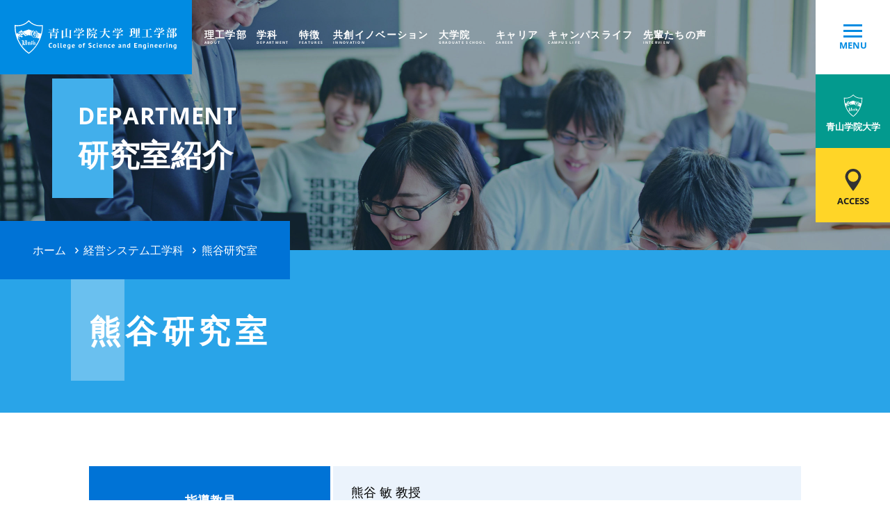

--- FILE ---
content_type: text/html; charset=UTF-8
request_url: https://www.agnes.aoyama.ac.jp/ise/kumagai/
body_size: 14106
content:
<!DOCTYPE html>
<html Lang="ja">
<head>
<meta charset="UTF-8">
<meta http-equiv="X-UA-Compatible" content="IE=edge">

<meta name="viewport" content="width=device-width, initial-scale=1.0, user-scalable=1.0, minimum-scale=1.0">
<link rel="shortcut icon" type="image/x-icon" href="https://www.agnes.aoyama.ac.jp/cms/wp-content/themes/agnes.aoyama.ac.jp/img/favicon.ico">

		<!-- All in One SEO 4.4.0.1 - aioseo.com -->
		<title>熊谷研究室 - 青山学院大学 理工学部 | College of Science and Engineering</title>
		<meta name="description" content="青山学院大学 理工学部オフィシャルサイト。21世紀の新しいサイエンス＆ テクノロジーを推進する境界領域研究の推進、時代に応じたエンジニア、技術者、研究者等を育てる教育努力を常に続けています。" />
		<meta name="robots" content="max-image-preview:large" />
		<link rel="canonical" href="https://www.agnes.aoyama.ac.jp/ise/kumagai/" />
		<meta name="generator" content="All in One SEO (AIOSEO) 4.4.0.1" />
		<meta property="og:locale" content="ja_JP" />
		<meta property="og:site_name" content="青山学院大学 理工学部 | College of Science and Engineering - college of science and engineering" />
		<meta property="og:type" content="article" />
		<meta property="og:title" content="熊谷研究室 - 青山学院大学 理工学部 | College of Science and Engineering" />
		<meta property="og:description" content="青山学院大学 理工学部オフィシャルサイト。21世紀の新しいサイエンス＆ テクノロジーを推進する境界領域研究の推進、時代に応じたエンジニア、技術者、研究者等を育てる教育努力を常に続けています。" />
		<meta property="og:url" content="https://www.agnes.aoyama.ac.jp/ise/kumagai/" />
		<meta property="og:image" content="https://www.agnes.aoyama.ac.jp/cms/wp-content/uploads/2023/06/ogp.png" />
		<meta property="og:image:secure_url" content="https://www.agnes.aoyama.ac.jp/cms/wp-content/uploads/2023/06/ogp.png" />
		<meta property="og:image:width" content="1200" />
		<meta property="og:image:height" content="630" />
		<meta property="article:published_time" content="2020-12-21T04:00:58+00:00" />
		<meta property="article:modified_time" content="2024-09-13T05:42:05+00:00" />
		<meta name="twitter:card" content="summary_large_image" />
		<meta name="twitter:title" content="熊谷研究室 - 青山学院大学 理工学部 | College of Science and Engineering" />
		<meta name="twitter:description" content="青山学院大学 理工学部オフィシャルサイト。21世紀の新しいサイエンス＆ テクノロジーを推進する境界領域研究の推進、時代に応じたエンジニア、技術者、研究者等を育てる教育努力を常に続けています。" />
		<meta name="twitter:image" content="https://www.agnes.aoyama.ac.jp/cms/wp-content/uploads/2023/06/ogp.png" />
		<script type="application/ld+json" class="aioseo-schema">
			{"@context":"https:\/\/schema.org","@graph":[{"@type":"BreadcrumbList","@id":"https:\/\/www.agnes.aoyama.ac.jp\/ise\/kumagai\/#breadcrumblist","itemListElement":[{"@type":"ListItem","@id":"https:\/\/www.agnes.aoyama.ac.jp\/#listItem","position":1,"item":{"@type":"WebPage","@id":"https:\/\/www.agnes.aoyama.ac.jp\/","name":"\u30db\u30fc\u30e0","description":"\u9752\u5c71\u5b66\u9662\u5927\u5b66 \u7406\u5de5\u5b66\u90e8\u30aa\u30d5\u30a3\u30b7\u30e3\u30eb\u30b5\u30a4\u30c8\u300221\u4e16\u7d00\u306e\u65b0\u3057\u3044\u30b5\u30a4\u30a8\u30f3\u30b9\uff06\u30c6\u30af\u30ce\u30ed\u30b8\u30fc\u3092\u63a8\u9032\u3059\u308b\u5883\u754c\u9818\u57df\u7814\u7a76\u306e\u63a8\u9032\u3001\u6642\u4ee3\u306b\u5fdc\u3058\u305f\u30a8\u30f3\u30b8\u30cb\u30a2\u3001\u6280\u8853\u8005\u3001\u7814\u7a76\u8005\u7b49\u3092\u80b2\u3066\u308b\u6559\u80b2\u52aa\u529b\u3092\u5e38\u306b\u7d9a\u3051\u3066\u3044\u307e\u3059\u3002","url":"https:\/\/www.agnes.aoyama.ac.jp\/"},"nextItem":"https:\/\/www.agnes.aoyama.ac.jp\/ise\/#listItem"},{"@type":"ListItem","@id":"https:\/\/www.agnes.aoyama.ac.jp\/ise\/#listItem","position":2,"item":{"@type":"WebPage","@id":"https:\/\/www.agnes.aoyama.ac.jp\/ise\/","name":"\u7d4c\u55b6\u30b7\u30b9\u30c6\u30e0\u5de5\u5b66\u79d1","description":"\u9752\u5c71\u5b66\u9662\u5927\u5b66 \u7406\u5de5\u5b66\u90e8\u30aa\u30d5\u30a3\u30b7\u30e3\u30eb\u30b5\u30a4\u30c8\u300221\u4e16\u7d00\u306e\u65b0\u3057\u3044\u30b5\u30a4\u30a8\u30f3\u30b9\uff06 \u30c6\u30af\u30ce\u30ed\u30b8\u30fc\u3092\u63a8\u9032\u3059\u308b\u5883\u754c\u9818\u57df\u7814\u7a76\u306e\u63a8\u9032\u3001\u6642\u4ee3\u306b\u5fdc\u3058\u305f\u30a8\u30f3\u30b8\u30cb\u30a2\u3001\u6280\u8853\u8005\u3001\u7814\u7a76\u8005\u7b49\u3092\u80b2\u3066\u308b\u6559\u80b2\u52aa\u529b\u3092\u5e38\u306b\u7d9a\u3051\u3066\u3044\u307e\u3059\u3002","url":"https:\/\/www.agnes.aoyama.ac.jp\/ise\/"},"nextItem":"https:\/\/www.agnes.aoyama.ac.jp\/ise\/kumagai\/#listItem","previousItem":"https:\/\/www.agnes.aoyama.ac.jp\/#listItem"},{"@type":"ListItem","@id":"https:\/\/www.agnes.aoyama.ac.jp\/ise\/kumagai\/#listItem","position":3,"item":{"@type":"WebPage","@id":"https:\/\/www.agnes.aoyama.ac.jp\/ise\/kumagai\/","name":"\u718a\u8c37\u7814\u7a76\u5ba4","description":"\u9752\u5c71\u5b66\u9662\u5927\u5b66 \u7406\u5de5\u5b66\u90e8\u30aa\u30d5\u30a3\u30b7\u30e3\u30eb\u30b5\u30a4\u30c8\u300221\u4e16\u7d00\u306e\u65b0\u3057\u3044\u30b5\u30a4\u30a8\u30f3\u30b9\uff06 \u30c6\u30af\u30ce\u30ed\u30b8\u30fc\u3092\u63a8\u9032\u3059\u308b\u5883\u754c\u9818\u57df\u7814\u7a76\u306e\u63a8\u9032\u3001\u6642\u4ee3\u306b\u5fdc\u3058\u305f\u30a8\u30f3\u30b8\u30cb\u30a2\u3001\u6280\u8853\u8005\u3001\u7814\u7a76\u8005\u7b49\u3092\u80b2\u3066\u308b\u6559\u80b2\u52aa\u529b\u3092\u5e38\u306b\u7d9a\u3051\u3066\u3044\u307e\u3059\u3002","url":"https:\/\/www.agnes.aoyama.ac.jp\/ise\/kumagai\/"},"previousItem":"https:\/\/www.agnes.aoyama.ac.jp\/ise\/#listItem"}]},{"@type":"Organization","@id":"https:\/\/www.agnes.aoyama.ac.jp\/#organization","name":"\u9752\u5c71\u5b66\u9662\u5927\u5b66 \u7406\u5de5\u5b66\u90e8 | College of Science and Engineering","url":"https:\/\/www.agnes.aoyama.ac.jp\/"},{"@type":"Person","@id":"https:\/\/www.agnes.aoyama.ac.jp\/author\/admin\/#author","url":"https:\/\/www.agnes.aoyama.ac.jp\/author\/admin\/","name":"\u30a4\u30f3\u30bf\u30fc\u30ad\u30e3\u30b9\u30c8 \u7ba1\u7406\u8005","image":{"@type":"ImageObject","@id":"https:\/\/www.agnes.aoyama.ac.jp\/ise\/kumagai\/#authorImage","url":"https:\/\/secure.gravatar.com\/avatar\/b90bd07156224554cd5938c1994adbdf?s=96&d=mm&r=g","width":96,"height":96,"caption":"\u30a4\u30f3\u30bf\u30fc\u30ad\u30e3\u30b9\u30c8 \u7ba1\u7406\u8005"}},{"@type":"WebPage","@id":"https:\/\/www.agnes.aoyama.ac.jp\/ise\/kumagai\/#webpage","url":"https:\/\/www.agnes.aoyama.ac.jp\/ise\/kumagai\/","name":"\u718a\u8c37\u7814\u7a76\u5ba4 - \u9752\u5c71\u5b66\u9662\u5927\u5b66 \u7406\u5de5\u5b66\u90e8 | College of Science and Engineering","description":"\u9752\u5c71\u5b66\u9662\u5927\u5b66 \u7406\u5de5\u5b66\u90e8\u30aa\u30d5\u30a3\u30b7\u30e3\u30eb\u30b5\u30a4\u30c8\u300221\u4e16\u7d00\u306e\u65b0\u3057\u3044\u30b5\u30a4\u30a8\u30f3\u30b9\uff06 \u30c6\u30af\u30ce\u30ed\u30b8\u30fc\u3092\u63a8\u9032\u3059\u308b\u5883\u754c\u9818\u57df\u7814\u7a76\u306e\u63a8\u9032\u3001\u6642\u4ee3\u306b\u5fdc\u3058\u305f\u30a8\u30f3\u30b8\u30cb\u30a2\u3001\u6280\u8853\u8005\u3001\u7814\u7a76\u8005\u7b49\u3092\u80b2\u3066\u308b\u6559\u80b2\u52aa\u529b\u3092\u5e38\u306b\u7d9a\u3051\u3066\u3044\u307e\u3059\u3002","inLanguage":"ja","isPartOf":{"@id":"https:\/\/www.agnes.aoyama.ac.jp\/#website"},"breadcrumb":{"@id":"https:\/\/www.agnes.aoyama.ac.jp\/ise\/kumagai\/#breadcrumblist"},"author":{"@id":"https:\/\/www.agnes.aoyama.ac.jp\/author\/admin\/#author"},"creator":{"@id":"https:\/\/www.agnes.aoyama.ac.jp\/author\/admin\/#author"},"datePublished":"2020-12-21T04:00:58+09:00","dateModified":"2024-09-13T05:42:05+09:00"},{"@type":"WebSite","@id":"https:\/\/www.agnes.aoyama.ac.jp\/#website","url":"https:\/\/www.agnes.aoyama.ac.jp\/","name":"\u9752\u5c71\u5b66\u9662\u5927\u5b66 \u7406\u5de5\u5b66\u90e8 | College of Science and Engineering","description":"college of science and engineering","inLanguage":"ja","publisher":{"@id":"https:\/\/www.agnes.aoyama.ac.jp\/#organization"}}]}
		</script>
		<!-- All in One SEO -->

<link rel='dns-prefetch' href='//s.w.org' />
<script type="text/javascript">
window._wpemojiSettings = {"baseUrl":"https:\/\/s.w.org\/images\/core\/emoji\/14.0.0\/72x72\/","ext":".png","svgUrl":"https:\/\/s.w.org\/images\/core\/emoji\/14.0.0\/svg\/","svgExt":".svg","source":{"concatemoji":"https:\/\/www.agnes.aoyama.ac.jp\/cms\/wp-includes\/js\/wp-emoji-release.min.js?ver=6.0.5"}};
/*! This file is auto-generated */
!function(e,a,t){var n,r,o,i=a.createElement("canvas"),p=i.getContext&&i.getContext("2d");function s(e,t){var a=String.fromCharCode,e=(p.clearRect(0,0,i.width,i.height),p.fillText(a.apply(this,e),0,0),i.toDataURL());return p.clearRect(0,0,i.width,i.height),p.fillText(a.apply(this,t),0,0),e===i.toDataURL()}function c(e){var t=a.createElement("script");t.src=e,t.defer=t.type="text/javascript",a.getElementsByTagName("head")[0].appendChild(t)}for(o=Array("flag","emoji"),t.supports={everything:!0,everythingExceptFlag:!0},r=0;r<o.length;r++)t.supports[o[r]]=function(e){if(!p||!p.fillText)return!1;switch(p.textBaseline="top",p.font="600 32px Arial",e){case"flag":return s([127987,65039,8205,9895,65039],[127987,65039,8203,9895,65039])?!1:!s([55356,56826,55356,56819],[55356,56826,8203,55356,56819])&&!s([55356,57332,56128,56423,56128,56418,56128,56421,56128,56430,56128,56423,56128,56447],[55356,57332,8203,56128,56423,8203,56128,56418,8203,56128,56421,8203,56128,56430,8203,56128,56423,8203,56128,56447]);case"emoji":return!s([129777,127995,8205,129778,127999],[129777,127995,8203,129778,127999])}return!1}(o[r]),t.supports.everything=t.supports.everything&&t.supports[o[r]],"flag"!==o[r]&&(t.supports.everythingExceptFlag=t.supports.everythingExceptFlag&&t.supports[o[r]]);t.supports.everythingExceptFlag=t.supports.everythingExceptFlag&&!t.supports.flag,t.DOMReady=!1,t.readyCallback=function(){t.DOMReady=!0},t.supports.everything||(n=function(){t.readyCallback()},a.addEventListener?(a.addEventListener("DOMContentLoaded",n,!1),e.addEventListener("load",n,!1)):(e.attachEvent("onload",n),a.attachEvent("onreadystatechange",function(){"complete"===a.readyState&&t.readyCallback()})),(e=t.source||{}).concatemoji?c(e.concatemoji):e.wpemoji&&e.twemoji&&(c(e.twemoji),c(e.wpemoji)))}(window,document,window._wpemojiSettings);
</script>
<style type="text/css">
img.wp-smiley,
img.emoji {
	display: inline !important;
	border: none !important;
	box-shadow: none !important;
	height: 1em !important;
	width: 1em !important;
	margin: 0 0.07em !important;
	vertical-align: -0.1em !important;
	background: none !important;
	padding: 0 !important;
}
</style>
	<link rel='stylesheet' id='wp-block-library-css'  href='https://www.agnes.aoyama.ac.jp/cms/wp-includes/css/dist/block-library/style.min.css?ver=6.0.5' type='text/css' media='all' />
<style id='safe-svg-svg-icon-style-inline-css' type='text/css'>
.safe-svg-cover .safe-svg-inside{display:inline-block;max-width:100%}.safe-svg-cover svg{height:100%;max-height:100%;max-width:100%;width:100%}

</style>
<style id='global-styles-inline-css' type='text/css'>
body{--wp--preset--color--black: #000000;--wp--preset--color--cyan-bluish-gray: #abb8c3;--wp--preset--color--white: #ffffff;--wp--preset--color--pale-pink: #f78da7;--wp--preset--color--vivid-red: #cf2e2e;--wp--preset--color--luminous-vivid-orange: #ff6900;--wp--preset--color--luminous-vivid-amber: #fcb900;--wp--preset--color--light-green-cyan: #7bdcb5;--wp--preset--color--vivid-green-cyan: #00d084;--wp--preset--color--pale-cyan-blue: #8ed1fc;--wp--preset--color--vivid-cyan-blue: #0693e3;--wp--preset--color--vivid-purple: #9b51e0;--wp--preset--gradient--vivid-cyan-blue-to-vivid-purple: linear-gradient(135deg,rgba(6,147,227,1) 0%,rgb(155,81,224) 100%);--wp--preset--gradient--light-green-cyan-to-vivid-green-cyan: linear-gradient(135deg,rgb(122,220,180) 0%,rgb(0,208,130) 100%);--wp--preset--gradient--luminous-vivid-amber-to-luminous-vivid-orange: linear-gradient(135deg,rgba(252,185,0,1) 0%,rgba(255,105,0,1) 100%);--wp--preset--gradient--luminous-vivid-orange-to-vivid-red: linear-gradient(135deg,rgba(255,105,0,1) 0%,rgb(207,46,46) 100%);--wp--preset--gradient--very-light-gray-to-cyan-bluish-gray: linear-gradient(135deg,rgb(238,238,238) 0%,rgb(169,184,195) 100%);--wp--preset--gradient--cool-to-warm-spectrum: linear-gradient(135deg,rgb(74,234,220) 0%,rgb(151,120,209) 20%,rgb(207,42,186) 40%,rgb(238,44,130) 60%,rgb(251,105,98) 80%,rgb(254,248,76) 100%);--wp--preset--gradient--blush-light-purple: linear-gradient(135deg,rgb(255,206,236) 0%,rgb(152,150,240) 100%);--wp--preset--gradient--blush-bordeaux: linear-gradient(135deg,rgb(254,205,165) 0%,rgb(254,45,45) 50%,rgb(107,0,62) 100%);--wp--preset--gradient--luminous-dusk: linear-gradient(135deg,rgb(255,203,112) 0%,rgb(199,81,192) 50%,rgb(65,88,208) 100%);--wp--preset--gradient--pale-ocean: linear-gradient(135deg,rgb(255,245,203) 0%,rgb(182,227,212) 50%,rgb(51,167,181) 100%);--wp--preset--gradient--electric-grass: linear-gradient(135deg,rgb(202,248,128) 0%,rgb(113,206,126) 100%);--wp--preset--gradient--midnight: linear-gradient(135deg,rgb(2,3,129) 0%,rgb(40,116,252) 100%);--wp--preset--duotone--dark-grayscale: url('#wp-duotone-dark-grayscale');--wp--preset--duotone--grayscale: url('#wp-duotone-grayscale');--wp--preset--duotone--purple-yellow: url('#wp-duotone-purple-yellow');--wp--preset--duotone--blue-red: url('#wp-duotone-blue-red');--wp--preset--duotone--midnight: url('#wp-duotone-midnight');--wp--preset--duotone--magenta-yellow: url('#wp-duotone-magenta-yellow');--wp--preset--duotone--purple-green: url('#wp-duotone-purple-green');--wp--preset--duotone--blue-orange: url('#wp-duotone-blue-orange');--wp--preset--font-size--small: 13px;--wp--preset--font-size--medium: 20px;--wp--preset--font-size--large: 36px;--wp--preset--font-size--x-large: 42px;}.has-black-color{color: var(--wp--preset--color--black) !important;}.has-cyan-bluish-gray-color{color: var(--wp--preset--color--cyan-bluish-gray) !important;}.has-white-color{color: var(--wp--preset--color--white) !important;}.has-pale-pink-color{color: var(--wp--preset--color--pale-pink) !important;}.has-vivid-red-color{color: var(--wp--preset--color--vivid-red) !important;}.has-luminous-vivid-orange-color{color: var(--wp--preset--color--luminous-vivid-orange) !important;}.has-luminous-vivid-amber-color{color: var(--wp--preset--color--luminous-vivid-amber) !important;}.has-light-green-cyan-color{color: var(--wp--preset--color--light-green-cyan) !important;}.has-vivid-green-cyan-color{color: var(--wp--preset--color--vivid-green-cyan) !important;}.has-pale-cyan-blue-color{color: var(--wp--preset--color--pale-cyan-blue) !important;}.has-vivid-cyan-blue-color{color: var(--wp--preset--color--vivid-cyan-blue) !important;}.has-vivid-purple-color{color: var(--wp--preset--color--vivid-purple) !important;}.has-black-background-color{background-color: var(--wp--preset--color--black) !important;}.has-cyan-bluish-gray-background-color{background-color: var(--wp--preset--color--cyan-bluish-gray) !important;}.has-white-background-color{background-color: var(--wp--preset--color--white) !important;}.has-pale-pink-background-color{background-color: var(--wp--preset--color--pale-pink) !important;}.has-vivid-red-background-color{background-color: var(--wp--preset--color--vivid-red) !important;}.has-luminous-vivid-orange-background-color{background-color: var(--wp--preset--color--luminous-vivid-orange) !important;}.has-luminous-vivid-amber-background-color{background-color: var(--wp--preset--color--luminous-vivid-amber) !important;}.has-light-green-cyan-background-color{background-color: var(--wp--preset--color--light-green-cyan) !important;}.has-vivid-green-cyan-background-color{background-color: var(--wp--preset--color--vivid-green-cyan) !important;}.has-pale-cyan-blue-background-color{background-color: var(--wp--preset--color--pale-cyan-blue) !important;}.has-vivid-cyan-blue-background-color{background-color: var(--wp--preset--color--vivid-cyan-blue) !important;}.has-vivid-purple-background-color{background-color: var(--wp--preset--color--vivid-purple) !important;}.has-black-border-color{border-color: var(--wp--preset--color--black) !important;}.has-cyan-bluish-gray-border-color{border-color: var(--wp--preset--color--cyan-bluish-gray) !important;}.has-white-border-color{border-color: var(--wp--preset--color--white) !important;}.has-pale-pink-border-color{border-color: var(--wp--preset--color--pale-pink) !important;}.has-vivid-red-border-color{border-color: var(--wp--preset--color--vivid-red) !important;}.has-luminous-vivid-orange-border-color{border-color: var(--wp--preset--color--luminous-vivid-orange) !important;}.has-luminous-vivid-amber-border-color{border-color: var(--wp--preset--color--luminous-vivid-amber) !important;}.has-light-green-cyan-border-color{border-color: var(--wp--preset--color--light-green-cyan) !important;}.has-vivid-green-cyan-border-color{border-color: var(--wp--preset--color--vivid-green-cyan) !important;}.has-pale-cyan-blue-border-color{border-color: var(--wp--preset--color--pale-cyan-blue) !important;}.has-vivid-cyan-blue-border-color{border-color: var(--wp--preset--color--vivid-cyan-blue) !important;}.has-vivid-purple-border-color{border-color: var(--wp--preset--color--vivid-purple) !important;}.has-vivid-cyan-blue-to-vivid-purple-gradient-background{background: var(--wp--preset--gradient--vivid-cyan-blue-to-vivid-purple) !important;}.has-light-green-cyan-to-vivid-green-cyan-gradient-background{background: var(--wp--preset--gradient--light-green-cyan-to-vivid-green-cyan) !important;}.has-luminous-vivid-amber-to-luminous-vivid-orange-gradient-background{background: var(--wp--preset--gradient--luminous-vivid-amber-to-luminous-vivid-orange) !important;}.has-luminous-vivid-orange-to-vivid-red-gradient-background{background: var(--wp--preset--gradient--luminous-vivid-orange-to-vivid-red) !important;}.has-very-light-gray-to-cyan-bluish-gray-gradient-background{background: var(--wp--preset--gradient--very-light-gray-to-cyan-bluish-gray) !important;}.has-cool-to-warm-spectrum-gradient-background{background: var(--wp--preset--gradient--cool-to-warm-spectrum) !important;}.has-blush-light-purple-gradient-background{background: var(--wp--preset--gradient--blush-light-purple) !important;}.has-blush-bordeaux-gradient-background{background: var(--wp--preset--gradient--blush-bordeaux) !important;}.has-luminous-dusk-gradient-background{background: var(--wp--preset--gradient--luminous-dusk) !important;}.has-pale-ocean-gradient-background{background: var(--wp--preset--gradient--pale-ocean) !important;}.has-electric-grass-gradient-background{background: var(--wp--preset--gradient--electric-grass) !important;}.has-midnight-gradient-background{background: var(--wp--preset--gradient--midnight) !important;}.has-small-font-size{font-size: var(--wp--preset--font-size--small) !important;}.has-medium-font-size{font-size: var(--wp--preset--font-size--medium) !important;}.has-large-font-size{font-size: var(--wp--preset--font-size--large) !important;}.has-x-large-font-size{font-size: var(--wp--preset--font-size--x-large) !important;}
</style>
<link rel='stylesheet' id='wp-pagenavi-css'  href='https://www.agnes.aoyama.ac.jp/cms/wp-content/plugins/wp-pagenavi/pagenavi-css.css?ver=2.70' type='text/css' media='all' />
<link rel='stylesheet' id='sub-css'  href='https://www.agnes.aoyama.ac.jp/cms/wp-content/themes/agnes.aoyama.ac.jp/css/sub_static.css?ver=20260125161238' type='text/css' media='all' />
<link rel='stylesheet' id='module-css'  href='https://www.agnes.aoyama.ac.jp/cms/wp-content/themes/agnes.aoyama.ac.jp/css/module.css?ver=20260125161238' type='text/css' media='all' />
<link rel='stylesheet' id='tablepress-default-css'  href='https://www.agnes.aoyama.ac.jp/cms/wp-content/plugins/tablepress/css/build/default.css?ver=2.1.4' type='text/css' media='all' />
<script type='text/javascript' src='https://www.agnes.aoyama.ac.jp/cms/wp-includes/js/jquery/jquery.min.js?ver=3.6.0' id='jquery-core-js'></script>
<script type='text/javascript' src='https://www.agnes.aoyama.ac.jp/cms/wp-includes/js/jquery/jquery-migrate.min.js?ver=3.3.2' id='jquery-migrate-js'></script>
<link rel="https://api.w.org/" href="https://www.agnes.aoyama.ac.jp/wp-json/" /><link rel="alternate" type="application/json" href="https://www.agnes.aoyama.ac.jp/wp-json/wp/v2/ise/2503" /><link rel="EditURI" type="application/rsd+xml" title="RSD" href="https://www.agnes.aoyama.ac.jp/cms/xmlrpc.php?rsd" />
<link rel="wlwmanifest" type="application/wlwmanifest+xml" href="https://www.agnes.aoyama.ac.jp/cms/wp-includes/wlwmanifest.xml" /> 
<meta name="generator" content="WordPress 6.0.5" />
<link rel='shortlink' href='https://www.agnes.aoyama.ac.jp/?p=2503' />
<link rel="alternate" type="application/json+oembed" href="https://www.agnes.aoyama.ac.jp/wp-json/oembed/1.0/embed?url=https%3A%2F%2Fwww.agnes.aoyama.ac.jp%2Fise%2Fkumagai%2F" />
<link rel="alternate" type="text/xml+oembed" href="https://www.agnes.aoyama.ac.jp/wp-json/oembed/1.0/embed?url=https%3A%2F%2Fwww.agnes.aoyama.ac.jp%2Fise%2Fkumagai%2F&#038;format=xml" />
</head>
<body>
  <!-- hero -->
  <header>
    <h1 class="logo top">
      <a href="/">
        <img src="https://www.agnes.aoyama.ac.jp/cms/wp-content/themes/agnes.aoyama.ac.jp/img/logo.svg" alt="青山学院大学 理工学部">
       </a>
    </h1>
    <nav>
              <ul id="g-nav">
                            <li>
            <a href="/about/" >
              理工学部              <span>ABOUT</span>
            </a>
          </li>
                            <li>
            <a href="/department/" >
              学科              <span>DEPARTMENT</span>
            </a>
          </li>
                            <li>
            <a href="/features/" >
              特徴              <span>FEATURES</span>
            </a>
          </li>
                            <li>
            <a href="/innovation/" >
              共創イノベーション              <span>INNOVATION</span>
            </a>
          </li>
                            <li>
            <a href="/graduate-school/" >
              大学院              <span>GRADUATE SCHOOL</span>
            </a>
          </li>
                            <li>
            <a href="/career/" >
              キャリア              <span>CAREER</span>
            </a>
          </li>
                            <li>
            <a href="/campuslife/" >
              キャンパスライフ              <span>CAMPUS LIFE</span>
            </a>
          </li>
                            <li>
            <a href="/interview/" >
              先輩たちの声              <span>INTERVIEW</span>
            </a>
          </li>
                </ul>
          </nav>
    <ul id="s-nav">
      <li class="link-btn modal-trigger open">
        <a href="">
          <span></span>
          <span></span>
          <span></span>
          MENU
        </a>
      </li>
      <li class="link-btn aogaku">
        <a href="https://www.aoyama.ac.jp/" target="_blank">青山学院大学</a>
      </li>
      <li class="link-btn access">
        <a href="https://www.aoyama.ac.jp/outline/campus/access.html">ACCESS</a>
      </li>
    </ul>
  </header>
    
            <div id="hero" style="background-image: url(https://www.agnes.aoyama.ac.jp/cms/wp-content/uploads/2020/03/kv_13-1-scaled.jpg);">
        <div id="kv">
                      <h2 id="kv-title"><span>DEPARTMENT</span>研究室紹介</h2>
                  </div>
        <ul class="p-nav">
            <!-- Breadcrumb NavXT 7.2.0 -->
<li><a href="https://www.agnes.aoyama.ac.jp">ホーム</a></li><li><a href="https://www.agnes.aoyama.ac.jp/ise/">経営システム工学科</a></li><li class="current">熊谷研究室</li>        </ul>
      </div>
      
    <!-- contents -->

  <main>


  

    

    

    

    

                                      <section class="fade mod-E" style="margin-top:0vw; margin-bottom:6vw;">
            <h2>熊谷研究室</h2>
          </section>
                   

    
    

    

    

    

    

    

    

    

    

    

    

    

    

    

    

    

    

    

    

    

    



  

    

    

    

    

    

    
    

    

    

    

    

    

    

    

    

                                      <section class="fade mod-O2" style="margin-top:0vw; margin-bottom:6vw;">
              <table style="border-collapse: collapse; width: 100%;">
<tbody>
<tr>
<th style="width: 34%; height: 50px; background-color: #0073d6; color: #fff;">指導教員</th>
<td style="width: 66%; height: 50px; text-align: left;">熊谷 敏 教授<br />
岩田 遼 助教</td>
</tr>
<tr>
<th style="width: 34%; height: 50px; background-color: #0073d6; color: #fff;">テーマ</th>
<td style="width: 66%; height: 50px; text-align: left;">経営管理システムの研究</td>
</tr>
</tbody>
</table>
          </section>
                    

    

    

    

    

    

    

    

    

    

    

    



  

    

    

    

    

    

                                      <section class="fade mod-F" style="margin-top:0vw; margin-bottom:3vw;">
            <h3>研究内容</h3>
          </section>
                   
    

    

    

    

    

    

    

    

    

    

    

    

    

    

    

    

    

    

    

    

    



  

    

    

    

    

    

    
    

    

    

    

    

    

    

    

    

    

    

    

    

    

    

    

    

                                      <section class="fade mod-W" style="margin-top:0vw; margin-bottom:3vw;">
            <p>経営管理システム研究室では、マネジメントシステムとビジネスモデルの研究に取り組んでいます。マネジメントシステムは、組織活動における情報や知識を系統的かつ組織的に活用する仕組みです。コンピュータを活用し、人、モノ、お金、環境に関わる、様々な経営情報を管理し、効果的な組織運営を行うためシステムです。その目的は、組織や個人がそれぞれの目標達成に向けて計画・実行・評価のサイクルを効果的に行うことです。マネジメントシステムの対象は企業が中心となりますが、教育機関や非営利組織の活動も含みます。本研究室ではマネジメントシステムの理論と方法、モデリングと実装までをカバーします。具体的には、財務や人事など企業内のシステムや、経営分析システム、環境管理システム、教育システムなどを扱います。</p>
<p>企業は、新市場の開拓や新しい収益を生み出す仕組み作りを追求し続けています。いわゆるインターネットビジネスは、従来の収益構造を変えるビジネスモデルの１つです。ビジネスモデルとは，情報技術を活用し，経営環境の急激な変化に対応する経営戦略の視点からの収益を創造する新しいビジネスの形態と定義できます。ビジネスモデルの研究では、企業戦略を分析するモデリングの方法、新しいビジネスの仕組みを創出するための方法論、経済性の評価法、経営分析の方法を研究します。</p>
<p>また、情報数理の基礎研究も行っており、経営工学分野の広いテーマに取り組んでいます。キーワードは「経営」「情報」「統計」です。そこで、人間や組織の意思決定・行動、さらには判断・評価に介在する「あいまいさ」を定量的に捉えるべく、ファジィ・モデルにおけるメンバーシップ値を用いた意思決定の容易さ（迷いの小ささ）を測定する評価手法開発の研究、環境システムより測定した環境データや人体情報に基づき、睡眠の質を評価する研究、企業の経営情報（CVSのPOSデータ，広告データ，テキストデータ等）を利用したマーケティング分析研究が最近の研究テーマでです。取り扱いが容易な形で記述された数理モデル上で理論をどう展開するか、と同時に、現実問題や課題を如何にうまく整理・モデル化して解決へと結び付けるか、その双方が必要と考え研究を展開しています。</p>
          </section>
                    

    

    

    



  

    

    

    

    

    

    
    

    

    

    

    

    

    

    

    

    

    

    

    

    

    

    

    

                                      <section class="fade mod-W" style="margin-top:0vw; margin-bottom:2vw;">
            <p><b>参考文献</b></p>
          </section>
                    

    

    

    



  

    

    

    

    

    

    
    

    

    

    

    

    

    

    

    

    

    

                                      <section class="fade mod-Q" style="margin-top:0vw; margin-bottom:6vw;">
                          <ul>
                                  <li><span>Sho Ikawa, Kaoru Kuramoto, Satoshi Kumagai, Shuuzou Kishima; "Regression model for estimating   thermal resource usage in air conditioning systems: daily demand forecast by potential integral method, considering thermal inertia of room and weather conditions, Asian J. of Management Science and Applications, Vol.4 ,No.1,pp.3-14, 2019</span></li>
                                  <li><span> 江原泰介、蔵本薫，熊谷　敏、岩田遼；”SNSコネクションマップと中心性指標を用いたインフルエンサー特定方法の提案“、日本経営システム学会誌、Vol.35, No.1（2018年7月号）,pp.15-25,2018</span></li>
                                  <li><span>小川憲斗, 蔵本薫，熊谷敏；“災害時のサービス需給ギャップの発生抑制と解消のための施策の立案支援方法－リソースとプロセスの関係に着目した施策効果の定量的評価モデル―”、日本経営工学会論文誌、Vol.68, No.3, Oct 2017)</span></li>
                                  <li><span>Tsuyoshi Kitsuya, Wei Zang，Satoshi Kumagai, Shuuzou Kishima; “Target for heat capacity consumption that considers safety, energy savings, and comfort: A room heat capacity model using a two-phase difference integration method, International  J. of Energy and Environmental Engineering, Vol.8, No.1, PP.1-8, 2017</span></li>
                                  <li><span>相澤亮太、熊谷敏、杵嶋修三；”仮想熱源ストレージへの熱資源貯蓄と再配分による空調運転計画 - 居室の熱慣性応答推定と熱資源配分アルゴリズム　-”、電気学会論文誌C , Vol. 135, No. 2, (2016年2月), P233-243.</span></li>
                                  <li><span>熊谷敏、佐野圭太、金子雅明；“併買を考慮した販売商品の優先度の決定法- ID-POSデータ分析による併買関係マップの構築 -”, 日本経営システム学会誌、Vol.32, No.2（2015年11月号）, P209-217.</span></li>
                                  <li><span>Daiki Sakata, Yusuke Akiyama, Masaaki Kaneko， Satoshi Kumagai；”Education System to Learn the Skills of Management Decision Making By Using Business Simulator with Speech Recognition Technology”,Industrial Engineering and Management Systems, Vol.13, No.3, (Sept 2014), P267-277.</span></li>
                              </ul>
                      </section>
                    

    

    

    

    

    

    

    

    

    



  

    

    

    

    

    

    
    

    

                                      <section class="fade mod-I" style="margin-top:0vw; margin-bottom:6vw;">
            <a href="http://www.ise.aoyama.ac.jp/author/kumagai-labo/" target='_blank'>研究室オリジナルサイト</a>
                      </section>
                    

    

    

    

    

    

    

    

    

    

    

    

    

    

    

    

    

    

    



  

    

    

    

    

    

                                      <section class="fade mod-F" style="margin-top:0vw; margin-bottom:6vw;">
            <h3>研究者情報</h3>
          </section>
                   
    

    

    

    

    

    

    

    

    

    

    

    

    

    

    

    

    

    

    

    

    



  

    

    

    

    

    

    
    

    

    

    

    

    

    

    

    

    

    

    

    

    

    

    

                                      <section class="fade mod-V layout-01" style="margin-top:0vw; margin-bottom:3vw;">

                                                            <div class="image-elem img_w_s">
                    <img src="https://www.agnes.aoyama.ac.jp/cms/wp-content/uploads/2020/07/ise_kumagai01-768x1084.jpg">
                    <p class="caption"></p>
                  </div>
                                          

                          <div class="contents-elem">
              

                      

                      

                      

                      

                                                                                                                                        <div class="inner-table type-01"><table style="border-collapse: collapse; width: 100%;">
<tbody>
<tr>
<td style="width: 100%; font-weight: bold;" colspan="2">教授：熊谷 敏</td>
</tr>
<tr>
<td style="width: 33%; background-color: #0073d6; color: #fff;">学位</td>
<td style="width: 64%; text-align: left;">博士（工学）</td>
</tr>
<tr>
<td style="width: 33%; background-color: #0073d6; color: #fff;">所属学会</td>
<td style="width: 64%; text-align: left;">日本経営工学会、プロジェクトマネジメント学会、経営システム学会 電気学会、空気調和・衛生工学会</td>
</tr>
<tr>
<td style="width: 33%; background-color: #0073d6; color: #fff;">研究分野</td>
<td style="width: 64%; text-align: left;">経営工学、経営管理システム、ビジネスモデル</td>
</tr>
</tbody>
</table>
</div>
                                                                        

                                </div>
            
          </section>
                    

    

    

    

    



  

    

    

    

    

    

    
    

    

                                      <section class="fade mod-I" style="margin-top:0vw; margin-bottom:6vw;">
            <a href="https://raweb1.jm.aoyama.ac.jp/aguhp/KgApp?kyoinId=ymkmgdgoggy" target='_blank'>研究者情報はこちら</a>
                      </section>
                    

    

    

    

    

    

    

    

    

    

    

    

    

    

    

    

    

    

    



  

    

    

    

    

    

    
    

    

    

    

    

    

    

    

    

    

    

    

    

    

    

    

                                      <section class="fade mod-V layout-01" style="margin-top:0vw; margin-bottom:3vw;">

                                                            <div class="image-elem img_w_s">
                    <img src="https://www.agnes.aoyama.ac.jp/cms/wp-content/uploads/2020/12/ise_kumagai03.jpg">
                    <p class="caption"></p>
                  </div>
                                          

                          <div class="contents-elem">
              

                      

                      

                      

                      

                                                                                                                                        <div class="inner-table type-01"><table style="border-collapse: collapse; width: 100%; height: 120px;">
<tbody>
<tr style="height: 24px;">
<td style="width: 100%; font-weight: bold; height: 24px;" colspan="2">助教：岩田　遼</td>
</tr>
<tr style="height: 24px;">
<td style="width: 33%; background-color: #0073d6; color: #ffffff; height: 24px;">学位</td>
<td style="width: 64%; text-align: left; height: 24px;">博士（工学）</td>
</tr>
<tr style="height: 24px;">
<td style="width: 33%; background-color: #0073d6; color: #ffffff; height: 24px;">所属学会</td>
<td style="width: 64%; text-align: left; height: 24px;">日本経営工学会、経営情報学会、日本経営システム学会、人工知能学会、情報処理学会、電気学会</td>
</tr>
<tr style="height: 48px;">
<td style="width: 33%; background-color: #0073d6; color: #ffffff; height: 48px;">研究分野</td>
<td style="width: 64%; text-align: left; height: 48px;">マーケティング(マーケティング・リサーチ、マーケティング・サイエンス)、エージェント・ベース・モデル、イノベーター理論、キャズム理論</td>
</tr>
</tbody>
</table>
</div>
                                                                        

                                </div>
            
          </section>
                    

    

    

    

    



  

    

    

    

    

    

    
    

    

                                      <section class="fade mod-I" style="margin-top:0vw; margin-bottom:6vw;">
            <a href="https://raweb1.jm.aoyama.ac.jp/aguhp/KgApp?resId=S001817" target='_blank'>研究者情報はこちら</a>
                      </section>
                    

    

    

    

    

    

    

    

    

    

    

    

    

    

    

    

    

    

    



  

  </main>
   <!---------------- modal ---------------->
  <div class="modal-window">
    <div class="link-btn modal-trigger close">
      <a href="#">
        <span></span>
        <span></span>
        <span></span>
        CLOSE
      </a>
    </div>
      <div class="modal-content">
        <div class="modal-header">
           <a class="modal-logo" href="/"><img src="https://www.agnes.aoyama.ac.jp/cms/wp-content/themes/agnes.aoyama.ac.jp/img/logo.svg" alt="青山学院大 理工学部"></a>
        </div>
                <ul class="g-menu">
                                                                                                 <li class="list">
                        <dl>
                           <dt class="">
                               <a href="/about/" >
                                 <span>ABOUT</span>理工学部                              </a>
                                                            <button class="toggle "></button>
                                                         </dt>
                           <dd class="l-01 ">
                                                             <ul>
                                                                                                  <li>
                                    <a href="/about/greeting/"  class="">学部長ご挨拶／学部概要（沿革）</a><!-- class="current" -->
                                  </li>
                                                                                                  <li>
                                    <a href="/objective/"  class="">教育方針／求める学生像</a><!-- class="current" -->
                                  </li>
                                                                                                  <li>
                                    <a href="https://www.aoyama.ac.jp/outline/information/student/" target='_blank' class="">データで見る青学理工学部</a><!-- class="current" -->
                                  </li>
                                                                                                  <li>
                                    <a href="/faculty/"  class="">教員一覧</a><!-- class="current" -->
                                  </li>
                                                              </ul>
                                                         </dd>
                        </dl>
                     </li>
                                                                                                                                               <li class="list">
                        <dl>
                           <dt class="">
                               <a href="/department/" >
                                 <span>DEPARTMENT</span>学科                              </a>
                                                            <button class="toggle "></button>
                                                         </dt>
                           <dd class="l-01 ">
                                                             <ul>
                                                                                                  <li>
                                    <a href="/phys/"  class="">物理科学科</a><!-- class="current" -->
                                  </li>
                                                                                                  <li>
                                    <a href="/math/"  class="">数理サイエンス学科</a><!-- class="current" -->
                                  </li>
                                                                                                  <li>
                                    <a href="/chem/"  class="">化学・生命科学科</a><!-- class="current" -->
                                  </li>
                                                                                                  <li>
                                    <a href="/eee/"  class="">電気電子工学科</a><!-- class="current" -->
                                  </li>
                                                                                                  <li>
                                    <a href="/me/"  class="">機械創造工学科</a><!-- class="current" -->
                                  </li>
                                                                                                  <li>
                                    <a href="/ise/"  class="">経営システム工学科</a><!-- class="current" -->
                                  </li>
                                                                                                  <li>
                                    <a href="/iit/"  class="">情報テクノロジー学科</a><!-- class="current" -->
                                  </li>
                                                                                                  <li>
                                    <a href="/eng-standard/"  class="">英語・青山スタンダード科目</a><!-- class="current" -->
                                  </li>
                                                              </ul>
                                                         </dd>
                        </dl>
                     </li>
                                                                                                                                               <li class="list">
                        <dl>
                           <dt class="">
                               <a href="/features/" >
                                 <span>FEATURES</span>特徴                              </a>
                                                            <button class="toggle "></button>
                                                         </dt>
                           <dd class="l-01 ">
                                                             <ul>
                                                                                                  <li>
                                    <a href="https://www.aoyama.ac.jp/faculty/aoyamastandard/curriculum/" target='_blank' class="">青山スタンダード科目</a><!-- class="current" -->
                                  </li>
                                                                                                  <li>
                                    <a href="/features/international-program/"  class="">理工学国際プログラム／海外提携校</a><!-- class="current" -->
                                  </li>
                                                                                                  <li>
                                    <a href="/features/practical-program/"  class="">理工学高度実践プログラム</a><!-- class="current" -->
                                  </li>
                                                              </ul>
                                                         </dd>
                        </dl>
                     </li>
                                                                                                                                               <li class="list">
                        <dl>
                           <dt class="">
                               <a href="/innovation/" >
                                 <span>INNOVATION</span>共創イノベーション                              </a>
                                                            <button class="toggle "></button>
                                                         </dt>
                           <dd class="l-01 ">
                                                             <ul>
                                                                                                  <li>
                                    <a href="/innovation/liaison/"  class="">リエゾンセンター</a><!-- class="current" -->
                                  </li>
                                                                                                  <li>
                                    <a href="/innovation/research-center/"  class="">研究センター紹介</a><!-- class="current" -->
                                  </li>
                                                                                                  <li>
                                    <a href="/innovation/conference/"  class="">理工学会紹介</a><!-- class="current" -->
                                  </li>
                                                              </ul>
                                                         </dd>
                        </dl>
                     </li>
                                                                                                                                               <li class="list">
                        <dl>
                           <dt class="">
                               <a href="/graduate-school/" >
                                 <span>GRADUATE SCHOOL</span>大学院                              </a>
                                                         </dt>
                           <dd class="l-01 ">
                                                          </dd>
                        </dl>
                     </li>
                                                                                                                                               <li class="list">
                        <dl>
                           <dt class="">
                               <a href="/career/" >
                                 <span>CAREER</span>キャリア                              </a>
                                                            <button class="toggle "></button>
                                                         </dt>
                           <dd class="l-01 ">
                                                             <ul>
                                                                                                  <li>
                                    <a href="/career/data/"  class="">就職データ</a><!-- class="current" -->
                                  </li>
                                                                                                  <li>
                                    <a href="/career/support/"  class="">支援プログラム</a><!-- class="current" -->
                                  </li>
                                                              </ul>
                                                         </dd>
                        </dl>
                     </li>
                                                                                                                                               <li class="list">
                        <dl>
                           <dt class="">
                               <a href="/campuslife/" >
                                 <span>CAMPUS LIFE</span>キャンパスライフ                              </a>
                                                         </dt>
                           <dd class="l-01 ">
                                                          </dd>
                        </dl>
                     </li>
                                                                                                                                               <li class="list">
                        <dl>
                           <dt class="">
                               <a href="/interview/" >
                                 <span>INTERVIEW</span>先輩たちの声                              </a>
                                                         </dt>
                           <dd class="l-01 ">
                                                          </dd>
                        </dl>
                     </li>
                                                                        </ul>
        <ul class="d-menu">
           <li class="list curent">
                                                                    <a href="/department/" ><span>DEPARTMENT</span>学科一覧</a>
                                           </li>
                                                                                                                       <li class="list">
                        <dl>
                                                       <dt class="">
                               <a href="/phys"  class="  " style="background-image: url('https://www.agnes.aoyama.ac.jp/cms/wp-content/uploads/2020/03/icon-tile-01.svg');">物理科学科</a>
                                                            <button class="toggle "></button>
                                                         </dt>
                           <dd class="l-02 ">
                                                             <ul>
                                                                                                        <li><a href="/phys/about/"  class="">学科の特徴</a></li>
                                                                                                        <li><a href="/faculty/#phys"  class="">教員紹介</a></li>
                                                                                                        <li><a href="/phys/curriculum/"  class="">コース・カリキュラム概要</a></li>
                                                                                                        <li><a href="/phys/phys_qa/"  class="">学科Q&A</a></li>
                                                                </ul>
                                                         </dd>
                        </dl>
                     </li>
                                                                                                                                                         <li class="list">
                        <dl>
                                                       <dt class="">
                               <a href="/math/"  class="  " style="background-image: url('https://www.agnes.aoyama.ac.jp/cms/wp-content/uploads/2021/07/icon-tile-07-1.svg');">数理サイエンス学科</a>
                                                            <button class="toggle "></button>
                                                         </dt>
                           <dd class="l-02 ">
                                                             <ul>
                                                                                                        <li><a href="/math/about/"  class="">学科の特徴</a></li>
                                                                                                        <li><a href="/faculty/#math"  class="">教員紹介</a></li>
                                                                                                        <li><a href="/math/curriculum/"  class="">コース・カリキュラム概要</a></li>
                                                                                                        <li><a href="/math/math_qa/"  class="">学科Q&A</a></li>
                                                                </ul>
                                                         </dd>
                        </dl>
                     </li>
                                                                                                                                                         <li class="list">
                        <dl>
                                                       <dt class="">
                               <a href="/chem/"  class="  " style="background-image: url('https://www.agnes.aoyama.ac.jp/cms/wp-content/uploads/2020/03/icon-tile-02.svg');">化学・生命科学科</a>
                                                            <button class="toggle "></button>
                                                         </dt>
                           <dd class="l-02 ">
                                                             <ul>
                                                                                                        <li><a href="/chem/about/"  class="">学科の特徴</a></li>
                                                                                                        <li><a href="/faculty/#chem"  class="">教員紹介</a></li>
                                                                                                        <li><a href="/chem/curriculum/"  class="">コース・カリキュラム概要</a></li>
                                                                                                        <li><a href="/chem/chem_qa/"  class="">学科Q&A</a></li>
                                                                                                        <li><a href="/chem/greeting"  class="">学科主任からの挨拶</a></li>
                                                                                                        <li><a href="/chem/features"  class="">化学・生命科学科の特色</a></li>
                                                                                                        <li><a href="/chem/faculty"  class="">教員・研究室</a></li>
                                                                                                        <li><a href="/chem/career-data"  class="">在籍状況・卒業後の進路</a></li>
                                                                </ul>
                                                         </dd>
                        </dl>
                     </li>
                                                                                                                                                         <li class="list">
                        <dl>
                                                       <dt class="">
                               <a href="/eee/"  class="  " style="background-image: url('https://www.agnes.aoyama.ac.jp/cms/wp-content/uploads/2020/03/icon-tile-06.svg');">電気電子工学科</a>
                                                            <button class="toggle "></button>
                                                         </dt>
                           <dd class="l-02 ">
                                                             <ul>
                                                                                                        <li><a href="/eee/about/"  class="">学科の特徴</a></li>
                                                                                                        <li><a href="/faculty/#eee"  class="">教員紹介</a></li>
                                                                                                        <li><a href="/eee/curriculum/"  class="">コース・カリキュラム概要</a></li>
                                                                                                        <li><a href="/eee/eee_qa/"  class="">学科Q&A</a></li>
                                                                </ul>
                                                         </dd>
                        </dl>
                     </li>
                                                                                                                                                         <li class="list">
                        <dl>
                                                       <dt class="">
                               <a href="/me/"  class="  " style="background-image: url('https://www.agnes.aoyama.ac.jp/cms/wp-content/uploads/2020/03/icon-tile-05.svg');">機械創造工学科</a>
                                                            <button class="toggle "></button>
                                                         </dt>
                           <dd class="l-02 ">
                                                             <ul>
                                                                                                        <li><a href="/me/about/"  class="">学科の特徴</a></li>
                                                                                                        <li><a href="/faculty/#me"  class="">教員紹介</a></li>
                                                                                                        <li><a href="/me/curriculum/"  class="">コース・カリキュラム概要</a></li>
                                                                                                        <li><a href="/me/me_qa/"  class="">学科Q&A</a></li>
                                                                </ul>
                                                         </dd>
                        </dl>
                     </li>
                                                                                                                                                         <li class="list">
                        <dl>
                                                       <dt class="">
                               <a href="/ise/"  class="  " style="background-image: url('https://www.agnes.aoyama.ac.jp/cms/wp-content/uploads/2020/03/icon-tile-04.svg');">経営システム工学科</a>
                                                            <button class="toggle "></button>
                                                         </dt>
                           <dd class="l-02 ">
                                                             <ul>
                                                                                                        <li><a href="/ise/about/"  class="">学科の特徴</a></li>
                                                                                                        <li><a href="/faculty/#ise"  class="">教員紹介</a></li>
                                                                                                        <li><a href="/ise/curriculum/"  class="">コース・カリキュラム概要</a></li>
                                                                                                        <li><a href="/ise/ise_qa/"  class="">学科Q&A</a></li>
                                                                </ul>
                                                         </dd>
                        </dl>
                     </li>
                                                                                                                                                         <li class="list">
                        <dl>
                                                       <dt class="">
                               <a href="/iit/"  class="  " style="background-image: url('https://www.agnes.aoyama.ac.jp/cms/wp-content/uploads/2020/03/icon-tile-03.svg');">情報テクノロジー学科</a>
                                                            <button class="toggle "></button>
                                                         </dt>
                           <dd class="l-02 ">
                                                             <ul>
                                                                                                        <li><a href="/iit/about/"  class="">学科の特徴</a></li>
                                                                                                        <li><a href="/faculty/#iit"  class="">教員紹介</a></li>
                                                                                                        <li><a href="/iit/curriculum/"  class="">コース・カリキュラム概要</a></li>
                                                                                                        <li><a href="/iit/iit_qa/"  class="">学科Q&A</a></li>
                                                                </ul>
                                                         </dd>
                        </dl>
                     </li>
                                                                                                                                                         <li class="list">
                        <dl>
                                                       <dt class="">
                               <a href="/eng-standard/"  class="  " style="background-image: url('https://www.agnes.aoyama.ac.jp/cms/wp-content/uploads/2022/05/icon-tile-08_v2-1.svg');">英語・青山スタンダード科目</a>
                                                            <button class="toggle "></button>
                                                         </dt>
                           <dd class="l-02 ">
                                                             <ul>
                                                                                                        <li><a href="/eng-standard/about/"  class="">International Communication for Scientists and Engineers</a></li>
                                                                                                        <li><a href="https://www.aoyama.ac.jp/faculty/aoyamastandard/curriculum/"  class="">科目の特徴</a></li>
                                                                                                        <li><a href="/faculty/#01"  class="">教員紹介</a></li>
                                                                </ul>
                                                         </dd>
                        </dl>
                     </li>
                                                                          </ul>
        <ul class="s-menu">
                                                                                           <li><a href="/inquiry/"  style="background-image: url('https://www.agnes.aoyama.ac.jp/cms/wp-content/uploads/2020/12/icon-contact_2.svg');">CONTACT</a></li>
                                                                                                                   <li><a href="/qa/"  style="background-image: url('https://www.agnes.aoyama.ac.jp/cms/wp-content/uploads/2020/04/icon-qa.svg');">Q&A</a></li>
                                                                                                                   <li><a href="/news/"  style="background-image: url('https://www.agnes.aoyama.ac.jp/cms/wp-content/uploads/2020/04/icon-info.svg');">ニュース</a></li>
                                                                                                                   <li><a href="/eng/" target='_blank' style="background-image: url('https://www.agnes.aoyama.ac.jp/cms/wp-content/uploads/2020/10/icon-eng.svg');">ENGLISH</a></li>
                                                                 </ul>
        </div>
  </div>
  <!---------------- modal ---------------->
  <!-- footer -->
  <footer>
    <div class="logo" >
      <a href="/"><img src="https://www.agnes.aoyama.ac.jp/cms/wp-content/themes/agnes.aoyama.ac.jp/img/logo.svg" alt="青山学院大学 理工学部"></a>
    </div>
    <div class="footer-nav">
                                                                  <ul>
                                                          <li><a href="/about/" >理工学部について</a></li>
                                                            <li><a href="/about/greeting/" >学部長ご挨拶／学部概要（沿革）</a></li>
                                                            <li><a href="/objective/" >教育方針／求める学生像</a></li>
                                                            <li><a href="https://www.aoyama.ac.jp/outline/information/student/" target='_blank'>データで見る青学理工学部</a></li>
                                                            <li><a href="/faculty/" >教員一覧</a></li>
                                      </ul>
                                                                                        <ul>
                                                          <li><a href="/department/" >学科</a></li>
                                                            <li><a href="/phys/" >物理科学科</a></li>
                                                            <li><a href="/math/" >数理サイエンス学科</a></li>
                                                            <li><a href="/chem/" >化学・生命科学科</a></li>
                                                            <li><a href="/eee/" >電気電子工学科</a></li>
                                                            <li><a href="/me/" >機械創造工学科</a></li>
                                                            <li><a href="/ise/" >経営システム工学科</a></li>
                                                            <li><a href="/iit/" >情報テクノロジー学科</a></li>
                                                            <li><a href="/eng-standard/" >英語・青山スタンダード科目</a></li>
                                      </ul>
                                                                                        <ul>
                                                          <li><a href="/features/" >特徴</a></li>
                                                            <li><a href="https://www.aoyama.ac.jp/faculty/aoyamastandard/curriculum/" target='_blank'>青山スタンダード科目</a></li>
                                                            <li><a href="/features/international-program/" >国際プログラム／海外提携校</a></li>
                                                            <li><a href="/features/practical-program/" >高度実践プログラム</a></li>
                                      </ul>
                                                                                        <ul>
                                                          <li><a href="/innovation/" >共創イノベーション</a></li>
                                                            <li><a href="/innovation/liaison/" >リエゾンセンター</a></li>
                                                            <li><a href="/innovation/research-center/" >研究センター紹介</a></li>
                                                            <li><a href="/innovation/conference/" >理工学会紹介</a></li>
                                      </ul>
                                                                                        <ul>
                                                          <li><a href="/graduate-school/" >大学院</a></li>
                                                            <li><a href="https://www.aoyama.ac.jp/faculty/graduate_science/" target='_blank'>理工学研究科</a></li>
                                      </ul>
                                                                                        <ul>
                                                          <li><a href="/career/" >キャリア</a></li>
                                                            <li><a href="/career/data/" >就職データ</a></li>
                                                            <li><a href="/career/support/" >支援プログラム</a></li>
                                      </ul>
                                                                                        <ul>
                                                          <li><a href="/campuslife/" >キャンパスライフ</a></li>
                                      </ul>
                                                                                        <ul>
                                                          <li><a href="/interview/" >先輩たちの声</a></li>
                                      </ul>
                                                                                        <ul>
                                                          <li><a href="" >その他</a></li>
                                                            <li><a href="/inquiry/" >お問い合せ</a></li>
                                                            <li><a href="/qa/" >Q&A</a></li>
                                                            <li><a href="/news/" >ニュース</a></li>
                                                            <li><a href="/eng/" target='_blank'>English</a></li>
                                      </ul>
                                                    </div>
    <div class="footer-copyright">
        <p>[推奨環境] Windows：Edge 87, Google Chrome 87／ Mac：Safari 14, Google Chrome 87<br>
        © Aoyama Gakuin University College of Science and Engineering All Rights Reserved.</p>
    </div>
  </footer>
  <div class="footer-btn">
    <div class="top-btn"><button>TOP</button></div>
    <div class="prev-btn"><button>PREV</button></div>
  </div>
  <div class="loading-screen">
    <div class="loading-wipe"></div>
  </div>
<script type='text/javascript' id='page-scroll-to-id-plugin-script-js-extra'>
/* <![CDATA[ */
var mPS2id_params = {"instances":{"mPS2id_instance_0":{"selector":"a[href*='#']:not([href='#'])","autoSelectorMenuLinks":"true","excludeSelector":"a[href^='#tab-'], a[href^='#tabs-'], a[data-toggle]:not([data-toggle='tooltip']), a[data-slide], a[data-vc-tabs], a[data-vc-accordion], a.screen-reader-text.skip-link","scrollSpeed":800,"autoScrollSpeed":"true","scrollEasing":"easeInOutQuint","scrollingEasing":"easeOutQuint","forceScrollEasing":"false","pageEndSmoothScroll":"true","stopScrollOnUserAction":"false","autoCorrectScroll":"false","autoCorrectScrollExtend":"false","layout":"vertical","offset":"180","dummyOffset":"false","highlightSelector":"","clickedClass":"mPS2id-clicked","targetClass":"mPS2id-target","highlightClass":"mPS2id-highlight","forceSingleHighlight":"false","keepHighlightUntilNext":"false","highlightByNextTarget":"false","appendHash":"false","scrollToHash":"true","scrollToHashForAll":"true","scrollToHashDelay":800,"scrollToHashUseElementData":"true","scrollToHashRemoveUrlHash":"false","disablePluginBelow":0,"adminDisplayWidgetsId":"true","adminTinyMCEbuttons":"true","unbindUnrelatedClickEvents":"false","unbindUnrelatedClickEventsSelector":"","normalizeAnchorPointTargets":"false","encodeLinks":"false"}},"total_instances":"1","shortcode_class":"_ps2id"};
/* ]]> */
</script>
<script type='text/javascript' src='https://www.agnes.aoyama.ac.jp/cms/wp-content/plugins/page-scroll-to-id/js/page-scroll-to-id.min.js?ver=1.7.7' id='page-scroll-to-id-plugin-script-js'></script>
<script type='text/javascript' src='https://www.agnes.aoyama.ac.jp/cms/wp-content/themes/agnes.aoyama.ac.jp/js/gsap.min.js?ver=20260125161238' id='gsap-js'></script>
<script type='text/javascript' src='https://www.agnes.aoyama.ac.jp/cms/wp-content/themes/agnes.aoyama.ac.jp/js/ScrollMagic.min.js?ver=20260125161238' id='ScrollMagic-js'></script>
<script type='text/javascript' src='https://www.agnes.aoyama.ac.jp/cms/wp-content/themes/agnes.aoyama.ac.jp/js/animation.gsap.min.js?ver=20260125161238' id='animation-js'></script>
<script type='text/javascript' src='https://www.agnes.aoyama.ac.jp/cms/wp-content/themes/agnes.aoyama.ac.jp/js/CSSRulePlugin.min.js?ver=20260125161238' id='CSSRulePlugin-js'></script>
<script type='text/javascript' src='https://www.agnes.aoyama.ac.jp/cms/wp-content/themes/agnes.aoyama.ac.jp/js/module.js?ver=20260125161238' id='module-js'></script>
<script type='text/javascript' src='https://www.agnes.aoyama.ac.jp/cms/wp-content/themes/agnes.aoyama.ac.jp/js/sub_static.js?ver=20260125161238' id='sub-js'></script>
<script src="https://ajax.googleapis.com/ajax/libs/jquery/1.8.3/jquery.min.js?ver=1.8.3"></script>
<script>
$(function(){

  /* fadein */
  $(window).scroll(function (){
    $('.fade').each(function(){
      var elemPos = $(this).offset().top;
      var scroll = $(window).scrollTop();
      var windowHeight = $(window).height();
      if (scroll > elemPos - windowHeight + 0){
        $(this).addClass('scrollin');
      }
    });
  });
  $(window).scroll();

  $('.std_toggle dt').on('click', function() {
    $(this).next().stop().slideToggle();
    $(this).toggleClass('active');
  });

  $('.archive-nav .item p').on('click', function() {
    $(this).next().stop().slideToggle();
  });

});
</script>
</body>
</html>


--- FILE ---
content_type: text/css
request_url: https://www.agnes.aoyama.ac.jp/cms/wp-content/themes/agnes.aoyama.ac.jp/css/sub_static.css?ver=20260125161238
body_size: 7068
content:
@charset "UTF-8";



/* -------------------------------------------------------

サイトの基準となるフォントサイズを

スマホ／タブレット／PCのデバイス毎に変更できるよう、

下記のブレークポイントを設けています



480 / 896 / 1024



※ただし、現状、他のcss（module.cssなど）で

フォントサイズを上書きされているタグも多々あるため、

こちらの変更が即、希望の箇所に反映されるとはかぎりません

------------------------------------------------------- */



/* font */

@font-face {

    font-family: opensans;

    font-style: normal;

    font-weight: 300;

    src: url('../font/OpenSans-Light.woff') format('woff'), url('../font/OpenSans-Light.woff2') format('woff2');

    font-display: swap;

}

@font-face {

    font-family: opensans;

    font-style: normal;

    font-weight: 300;

    src: url('../font/OpenSans-Light.woff') format('woff'), url('../font/OpenSans-Light.woff2') format('woff2');

    font-display: swap;

}

@font-face {

    font-family: opensans;

    font-style: normal;

    font-weight: 400;

    src: url('../font/OpenSans-Regular.woff') format('woff'), url('../font/OpenSans-Regular.woff2') format('woff2');

    font-display: swap;

}

@font-face {

    font-family: opensans;

    font-style: normal;

    font-weight: 600;

    src: url('../font/OpenSans-SemiBold.woff') format('woff'), url('../font/OpenSans-SemiBold.woff2') format('woff2');

    font-display: swap;

}

@font-face {

    font-family: opensans;

    font-style: normal;

    font-weight: 800;

    src: url('../font/OpenSans-Bold.woff') format('woff'), url('../font/OpenSans-Bold.woff2') format('woff2');

    font-display: swap;

}

/* common */

#ps2id-dummy-offset{height: 300px;}

/* PC( width >= 1025px)  ------------------------------------------ */

html {

    /* root font size */

    /* 横幅1650px時に1remが1px相当　（10px / 1650px * 10 = 0.0606） */

    font-size: 0.0856vw;

}

/* PC(width <= 1024px) ------------------------------------------ */

/* @media only screen and (max-width: 1024px)  { */

    /* root font size */

    /* html {

        font-size: 0.07vw;

    }

} */

/* TABLET (width >= 896px) ------------------------------------------ */

@media only screen and (max-width: 896px)  {

    /* root font size */

    html {

        font-size: 0.12vw;

    }

}

/*  SP (width >= 480px) ------------------------------------------ */

@media only screen and (max-width: 480px)  {

    /* root font size */

    html {

        font-size: 0.19vw;

    }

}

html,

body {

    margin: 0;

    padding: 0;

    position: relative;

    height: 100%;

    -webkit-text-size-adjust: 100%;

    font-family:'Yu Gothic Medium', '游ゴシック Medium', YuGothic, '游ゴシック体', 'ヒラギノ角ゴ Pro W3', 'メイリオ', sans-serif;

}

h1,

h2 {

    margin: 0;

    padding: 0;

}

p {

    margin: 0;

    padding: 0;

}

ul,

dl {

    margin: 0;

    padding: 0;

}

li {

    list-style-type: none;

}

a {

    text-decoration: none;

    transition: color .3s cubic-bezier(.58,.02,.39,1.01);

}

a:hover {

    color: #42AFEB;

}

img {

    display: block;

    border-style: none;

}

button {

    background: none;

  border: none;

  outline: none;

  -webkit-appearance: none;

  -moz-appearance: none;

  appearance: none;

}

/* hero */

#hero {

    background-image: url("../img/slide/03.jpg");

    background-position: center center;

    background-size: cover;

    display: flex;

    align-items: center;

    height: 50vh;

    position: relative;

    z-index: 3;

}

.loading-screen {

    position: fixed;

    top: -100%;

    left: 0;

    width: 100%;

    height: 100vh;

    overflow: hidden;

    display: none;

  z-index: 12;

}

#hero::before,

#hero::after,

.loading-wipe::before,

.loading-wipe::after {

    content: "";

  position: absolute;

  left: 0;

/* height: 100vh; */

  width: 100%;

}

#hero::after {

    background: rgba(3, 27, 42, .25);

    height: 50vh;

	top: 0;

    z-index: 5;

}

.loading-wipe::before {

    background-color: #008BE2;

  top: -100%;

  z-index: 4;

}

.loading-wipe::after {

    background-color: #42AFEB;

  top: -100%;

  z-index: 5;

}

header {

    box-sizing: border-box;

    display: flex;

    position: absolute;

    top: 0;

    left: 0;

    height: 8.33vw;

    width: 100%;

    z-index: 10;

}

.sticky {

    position: fixed;

}

.logo {

    box-sizing: border-box;

    height: 8.33vw;

    width: 21.55vw;

    position: relative;

    overflow: hidden;

    z-index: 2;

    transition: all .2s cubic-bezier(.58,.02,.39,1.01);

}

.logo::before,

.logo::after {

    content: "";

  position: absolute;

  left: 0;

    height: 100%;

    width: 100%;

    z-index: 3;

}

.logo::before {

    background-color: #008BE2;

  top: 0;

}

.logo::after {

    background-color: #fff;

    height: 0;

    top: 0;

}

.logo a {

    display: flex;

    align-items: center;

    justify-content: center;

    position: absolute;

    top: 0;

    left: 0;

    height:100%;

    width: 100%;

    z-index: 4;

}

.logo img {

    width: 85%;

    position: relative;

    z-index: 4;

}

/* global nav */

nav {

    display: none;

    align-items: center;

    position: relative;

    z-index: 3;

}

#g-nav {

    width: 70.12vw;

    margin: 0 0 0 .3vw;

    padding: 0;

}

#g-nav li {

    display: inline-block;

    font-weight: 800;

    font-size: 13rem; /*2104歌訂正*/

    /*font-size: 19rem;*/

    letter-spacing: 0.1vw;

    line-height: 1;

    margin: .75vw 0 .75vw 1.1vw ;

}

/* ↓IE のみ適用される */

@media all and (-ms-high-contrast:none){

  #g-nav {

      margin: 0 0 0 1.3vw;

  }

  #g-nav li {

      margin: .75vw 0 .75vw 1.5vw ;

  }

}

#g-nav li span {

    display: block;

    font-family: opensans, sans-serif;

    font-size: 5rem; /*2104歌訂正*/

    /*font-size: 9rem;*/

    font-weight: 800;

    letter-spacing: 0.1vw;

    line-height: 1;

    margin-top: .2vw;

}

#g-nav li a {

    color: #fff;

    text-decoration: none;

    transition: all .3s cubic-bezier(.58,.02,.39,1.01);

}

#g-nav li a:hover {

    color: #42AFEB;

}

/* sub nav */

#s-nav {

    display: flex;

    flex-direction: column;

    align-items: center;

    position: absolute;

    top: 0;

    right: 0;

    z-index: 11;

}

.link-btn {

    box-sizing: border-box;

    display: none;

    align-items: center;

    flex-direction: column;

    justify-content: center;

    overflow: hidden;

    position: relative;

    width: 8.33vw;

    height: 8.33vw;

}

.link-btn a {

    height: 100%;

    width: 100%;

    text-align: center;

}

.link-btn::before,

.link-btn::after {

    content: "";

  position: absolute;

  top: 0;

  left: 0;

    height: 100%;

  width: 100%;

    z-index: -1;

}

.link-btn.aogaku::before {

    background-color: #039A8E;

}

.link-btn.aogaku::after,

.link-btn.access::after {

    background-color: #fff;

    top: -100%;

    z-index: 3;

}

.link-btn.aogaku:hover::after,

.link-btn.access:hover::after {

    animation: link-hover .5s cubic-bezier(.58,.02,.39,1.01);

}

.aogaku a,

.access a {

    background-position: center 40%;

    background-repeat: no-repeat;

    background-size: 30% 30%;

    padding-top: 65%;

    position: absolute;

    height: 35%;

    top: 0;

    left: 0;

}

.aogaku a {

    background-image: url('../img/icon-aogaku.svg');

    color: #fff;

    font-weight: 800;

    font-size: 12rem;

    line-height: 1;

}

.access a {

    background-image: url('../img/icon-access.svg');

    color: #1F1F1F;

    font-family: opensans, sans-serif;

    font-size: 12rem;

    font-weight: 800;

    line-height: 1;

}

.link-btn.access::before {

    background-color: #FFD527;

}

/* kv & title */

#kv {

    box-sizing: border-box;

    margin: 3vw 0 0 5.84vw;

    padding: 3vw 0 2.92vw 2.92vw;

    min-height: 25%;

    width: calc(100vw - 8.33vw - 5.84vw);

    z-index: 6;

    display: block;

    position: relative;

    overflow: hidden;

}

#kv-title {

    color: #fff;

    font-family: opensans, sans-serif;

    font-size: 40rem;

	/*font-size: 50rem;*/

    font-weight: 800;

    letter-spacing: 0.05vw;

    line-height: 1.2;

    padding: 0;

    position: relative;

    z-index: 2;

}

#kv::before,

#kv::after {

    content: "";

    position: absolute;

	bottom: 0;

}

#kv::after {

    background-color: #42AFEB;

    width: 8%;

    height: 100%;

    top: 0;

    left: 0;

}

#kv span {

    display: block;

    font-family: opensans, sans-serif;

    font-size: 30rem;

    /*font-size: 42rem;*/

    font-weight: 800;

    letter-spacing: 0.05vw;

    line-height: 1;

    margin-bottom: 1vw;

}

.p-nav {

    background-color: #0073d6;

    box-sizing: border-box;

    display: flex;

    flex-wrap: wrap;

    align-items: center;

    font-size: 15rem;

    font-weight: 400;

    min-height: 6.58vw;

    max-width: 80vw;

    padding: 2vw 3.66vw;

    position: absolute;

    bottom: -3.29vw;

    left: 0;

    z-index: 7;

}

.p-nav li {

    color: #fff;

    line-height: 1.2;

}

.p-nav a {

    color: #fff;

}

.p-nav li:not(:first-child){

    background: url('../img/icon-arrow.svg') no-repeat left center;

    background-size: .4vw;

    padding-left: 1vw;

    margin-left: 1vw;

}

.modal-trigger {

    box-sizing: border-box;

    cursor: pointer;

    display: none;

    height: 8.33vw;

    width: 8.33vw;

    z-index: 12;

    transition: all .4s cubic-bezier(.58,.02,.39,1.01);

}

.modal-trigger a {

    display: flex;

    font-family: opensans, sans-serif;

    font-size: 12rem;

    font-weight: 800;

    align-items: center;

    flex-direction: column;

    justify-content: center;

    line-height: 1;

    position: relative;

    z-index: 2;

    transition: all .4s cubic-bezier(.58,.02,.39,1.01);

}

.modal-trigger::after {

    top: -100%;

    transition: all .3s cubic-bezier(.58,.02,.39,1.01);

}

.modal-trigger:hover::after {

    top: 0%;

}

.modal-trigger span {

    box-sizing: border-box;

    display: block;

    margin-bottom: 5px;

    overflow: hidden;

    position: relative;

    height: 3px;

    width: 25%;

    z-index: 2;

    transition: all .4s cubic-bezier(.58,.02,.39,1.01);

}

.modal-trigger.open::before {

    background-color: #fff;

}

.modal-trigger.open::after {

    background-color: #008BE2;

}

.modal-trigger.open span {

    background-color: #008BE2;

}

.modal-trigger.close span {

    background-color: #fff;

    margin-bottom: 3px;

}

.modal-trigger.open a {

    color: #008BE2;

    background: #FFF;

}

.modal-trigger:hover.open span {

    background-color: #fff;

}

.modal-trigger.open:hover a {

    color: #fff;

}

.modal-window {

    box-sizing: border-box;

    background-color: #008BE2;

    padding: 8.33vw;

    position: fixed;

    top: -100%;

    left: 0;

    height: 100%;

    width: 100%;

    visibility: hidden;

    /* -webkit-overflow-scrolling: touch; */

    z-index: 100;

}

.modal-trigger.close {

    position: absolute;

    top: 0;

    right: 0;

}

.modal-trigger.close span:nth-of-type(1){

    transform: rotate(-45deg);

}

.modal-trigger.close span:nth-of-type(2){

    width: 0;

}

.modal-trigger.close span:nth-of-type(3){

    transform: rotate(45deg);

    top: -12px;

}

.modal-trigger:hover.close span:nth-of-type(2){

    opacity: 0;

}

.modal-window a {

    color: #fff;

}

/* main　*/

main {

    display: flex;

    flex-wrap: wrap;

    width: 100%;

    position: relative;

    z-index: 2;

}

/* footer */

footer {

    background-color: #192E3C;

    display: flex;

    flex-direction: column;

    width: 100%;

}

footer a {

    color: #fff;

    transition: color .3s cubic-bezier(.58,.02,.39,1.01);

}

footer a:hover {

    color: #008BE2;

}

.footer-nav {

    display: flex;

    justify-content: space-between;

    margin: 4vw auto;

    width: 92vw;

}

.footer-nav ul {

    margin: 0 1vw 0 0;

    padding: 0;

}

.footer-nav li:first-child {

    color: #fff;

    font-weight: 800;

    font-size: 10rem; /*2104歌訂正*/

    /*font-size: 14rem;*/

    letter-spacing: .1vw;

    margin-bottom: 1.21vw;

    position: relative;

}

.footer-nav li:first-child::before {

    background-color: #008BE2;

    content: "";

  position: absolute;

  top: -.6vw;

  left: 0;

    height: .24vw;

  width: .9vw;

}

.footer-nav li:nth-child(n+2) {

    color: #f5f5f5;

    font-weight: 400;

    font-size: 10rem; /*2104歌訂正*/

    /*font-size: 14rem;*/

    letter-spacing: .1vw;

}

.footer-copyright {

    box-sizing: border-box;

    display: flex;

    align-items: center;

    padding: 2vw;

    height: 8.33vw;

}

.footer-copyright  p{

    color: #42afeb;

    font-family: opensans, sans-serif;

    font-size: 10rem; /*2104歌訂正*/

    /*font-size: 12rem;*/

    font-weight: 600;

    line-height: 1.5;

    letter-spacing: .1vw;

}

/* top & prev btn */

.footer-btn {

    display: none;

    flex-direction: row-reverse;

    position: fixed;

    right: 0;

    bottom: 0;

    height: 8.33vw;

    width: 16.66%;

    z-index: 10;

}

.top-btn,

.prev-btn {

    display: block;

    height: 100%;

    width: 50%;

    position: relative;

    overflow: hidden;

}

.top-btn::before,

.top-btn::after,

.prev-btn::before,

.prev-btn::after {

    content: "";

    position: absolute;

    width: 100%;

}

.top-btn::before {

    background-color: #008BE2;

    left: 0;

    height: 0;

    z-index: 1;

}

.top-btn::after {

    background-color: #fff;

    bottom: -100%;

    left: 0;

    height: 100%;

    z-index: 2;

}

.prev-btn::before {

    background-color: #fff;

    left: 0;

    height: 0;

    z-index: 1;

}

.prev-btn::after {

    background-color: #008BE2;

    right: -100%;

    height: 100%;

    z-index: 2;

}

.top-btn:hover::after {

    animation: top-hover .5s cubic-bezier(.58,.02,.39,1.01);

}

.prev-btn:hover::after {

    animation: prev-hover .5s cubic-bezier(.58,.02,.39,1.01);

}

.footer-btn button {

    font-family: opensans, sans-serif;

    font-size: 12rem;

    font-weight: 800;

    letter-spacing: .1vw;

    position: absolute;

    text-align: center;

    top: 0;

    left: 0;

    width: 100%;

    z-index: 2;

}

.top-btn button {

    background: url('../img/icon-top.svg') no-repeat center 70%;

    background-size: 25% 25%;

    color: #fff;

    padding-top: 65%;

    line-height: 100%;

}

.prev-btn button {

    background: url('../img/icon-prev.svg') no-repeat center 70%;

    background-size: 15% 33%;

    color: #008BE2;

    padding-top: 65%;

    line-height: 100%;

}

/* modal-menu */

.modal-content {

    background-color: #008BE2;

    display: flex;

    flex-wrap: wrap;

    justify-content: space-around;

    height: auto;

    width: 100%;

    position: relative;

    z-index: 11;

}

.modal-header{

    display: none;

}

.list a {

    color: #fff;

    display: block;

    font-weight: 800;

    opacity: 1;

    transition: opacity .3s cubic-bezier(.58,.02,.39,1.01);

}

.list a:hover {

    opacity: .7;

}

.list dl dl {

    display: none;

}

.list:first-child dt {

    font-size: 22rem;

}

.list dt:first-child span {

    font-family: opensans, sans-serif;

    font-size: 12rem;

    font-weight: 600;

    letter-spacing: .1vw;

    display: block;

}

.list dd {

    margin: 0;

}

.list dd li {

    line-height: 2;

}

.list a.current {

    background-color: #fff;

    color: #0073d6;

}

.toggle {

    display: none;

}

.g-menu {

    box-sizing: border-box;

    display: flex;

    flex-wrap: wrap;

    width: 92%;

    order: 1;

}

.g-menu .list {

    box-sizing: border-box;

    margin-right: 2.42%;

    width: 30%;

}

.g-menu dt {

    display: flex;

    align-items: center;

    height: 4.54vw;

    padding: 0 0 0 .9vw;

    position: relative;

    margin-bottom: 2.42%;

}

.g-menu .list dt a {

    position: relative;

    z-index: 2;

}

.g-menu dt a {

    font-size: 17rem; /*2104歌訂正*/

    /*font-size: 20rem;*/

}

.g-menu ul a {

    font-size: 14rem; /*2104歌訂正*/

    /*font-size: 16rem;*/

}

.g-menu .list dt::before{

    box-sizing: border-box;

    background-color: #29a4e8;

    content: "";

    position: absolute;

    top: 0;

    left: 0;

    height: 4.54vw;

    width: 1.81vw;

    padding: 0;

    color:#fff;

    z-index: 1;

}

.g-menu .list dt.current {

    background-color: #fff;

}

.g-menu .list dt.current a{

    color: #0073d6;

}

.g-menu .list dt.current::before{

    opacity: .3;

}

.g-menu .list dd ul{

  margin-bottom: 2.42vw;

}

.g-menu .list dd li a {

    padding: 0 0 0 .9vw;

}

.g-menu .list dd li a.current {

    padding: .2vw .9vw;

    margin: .1vw;

}

.g-menu .list dd li a:hover.current {

    opacity: 1;

}

.g-menu a {

    color: #fff;

}

.s-menu {

    background-color: #008BE2;

    display: flex;

    flex-direction: column;

    justify-content: space-between;

    width: 8%;

    order: 2;

}

.s-menu li {

    background-color: #fff;

    display: flex;

    align-items: center;

    justify-content: center;

    height: 6.667vw;

    margin-bottom: 1.21vw;

    position: relative;

    overflow: hidden;

    width: 100%;

}

.s-menu li::after {

    background-color: #008BE2;

    content: "";

	position: absolute;

	top: -100%;

	left: 0;

    height: 100%;

	width: 100%;

}

.s-menu li:hover::after {

    animation: link-hover .5s cubic-bezier(.58,.02,.39,1.01);

}

.s-menu a {

    color: #008BE2;

    display: block;

    font-size: 14rem; /*2104歌訂正*/

    /*font-size: 16rem;*/

    font-weight: 800;

    padding-top: 60%;

    height: 40%;

    width: 100%;

    text-align: center;

    background-position: center 40%;

    background-repeat: no-repeat;

    background-size: 25% 25%;

}

/*

.s-menu li:nth-of-type(1) a {

    background-image: url('../img/icon-info.svg');

}

.s-menu li:nth-of-type(2) a {

    background-image: url('../img/icon-qa.svg');

}

.s-menu li:nth-of-type(3) a {

    background-image: url('../img/icon-contact.svg');

}

*/

.d-menu {

    background-color: #0f99e5;

    box-sizing: border-box;

    display: flex;

    flex-wrap: wrap;

    order: 3;

    padding: 2.42% 2.42% 0 2.42%;

    margin-top: 2.42%;

    width: 100%;

}

.d-menu .list:first-child {

    padding-bottom: 2.42%;

    margin-bottom: 0;

    width: 100%;

}

.d-menu .list:first-child a {

    font-size: 19rem; /*2104歌訂正*/

    /*font-size: 22rem;*/

    text-align: center;

}

.d-menu .list:first-child span {

    font-family: opensans, sans-serif;

    font-size: 12rem;

    font-weight: 600;

    letter-spacing: .1vw;

    display: block;

}

.d-menu .list {

    box-sizing: border-box;

    width: 30.91%;

    margin-right: 2.42%;

    margin-bottom: 2.42%;

}

.d-menu .list:nth-of-type(3n+1) {

    margin-right: 0;

}

.d-menu .list:nth-of-type(1) a {

    color: #FFF;

}

.d-menu dl {

    background-color: #29a4e8;

}

.d-menu dt {

    background-color: #fff;

}

.d-menu dt a {

    color: #008be2;

    font-size: 17rem; /*2104歌訂正*/

    /*font-size: 20rem;*/

    line-height: 6;

    position: relative;

    overflow: hidden;

}

.d-menu dt a::after {

    background-color: #008be2;

    content: "";

	position: absolute;

	top: 0;

	left: -100%;

    height: 100%;

	width: 100%;

}

.d-menu dt a:hover::after {

    animation: link-hover-left .5s cubic-bezier(.58,.02,.39,1.01);

}

.d-menu .list:nth-of-type(n+2) dt a {

    display: block;

    padding-left: 20%;

    background-position: -15% center;

    background-repeat: no-repeat;

    background-size: 40% 40%;

}

.d-menu dd {

    padding: 1.21vw 0;

}

.d-menu dd a {

    font-size: 14rem; /*2104歌訂正*/

    /*font-size: 16rem;*/

    padding:0 2.42vw;

}

.modal-logo {

    display: none;

}

/* ======== animation ========  */

@keyframes link-hover {

    0% {

      top: -100%;

    }

    100% {

      top: 100%;

      }

  }

@keyframes link-hover-left {

  0% {

    left: -100%;

  }

  100% {

    left: 100%;

    }

}

@keyframes top-hover {

  0% {

    bottom: -100%;

  }

  100% {

    bottom: 100%;

    }

}

@keyframes prev-hover {

  0% {

    right: -100%;

  }

  100% {

    right: 100%;

    }

}

@keyframes fade-in {

    0% {

        opacity: 0;

    }

    100% {

        opacity: 1;

    }

}

/* PC & TABLET LANDSCAPE 896~1024px ------------------------------------------ */

@media only screen and (max-width: 1024px)  {

    #kv-title {

        font-size: 55rem;

        /*font-size: 70rem;*/

    }

    #kv::before {

        width: 100%;

    }

    #g-nav {

        display: none;

    }

}

/* TABLET PORTRAIT 480~896px ------------------------------------------ */

@media only screen and (max-width: 896px) {

    body {

        -webkit-text-size-adjust: 100%;

    }

    /* hero */

    header {

        display: block;

        height: 15vw;

    }

    .logo {

        height: 15vw;

        width: 50vw;

    }

    .link-btn {

        width: 15vw;

        height: 15vw;

    }

    /* kv */

    #kv {

        margin: 0 0 0 4vw;

        min-height: 20%;

        padding: 10vw 0 2vw 2vw;

        width: calc(100vw - 15vw - 4vw);

    }

    #kv-title {

        font-size: 55rem;

        /*font-size: 63rem;*/

    }

    #kv-title span {

        font-size: 30rem;

        margin-bottom: 0;

        width: 80%;

    }

    #kv::after {

        width: 15%;

    }

    .p-nav {

        min-height: 10vw;

        bottom: -5vw;

    }

    .p-nav li:not(:first-child) {

        background: url('../img/icon-arrow.svg') no-repeat left center;

        background-size: 1.4vw;

        padding-left: 3vw;

        margin-left: 3vw;

    }

    .access a {

        color: #1F1F1F;

    }

    .modal-trigger span {

        width: 30%;

    }

    /* main */

    main {

        flex-direction: column;

        flex-wrap: nowrap;

    }

    /* footer */

    .footer-nav {

        display: none;

    }

    .footer-copyright {

        height: 16.66vw;

    }

    .footer-copyright > div {

        height: 15vw;

        width: 80vw;

    }

    .footer-copyright > div p{

        color: #008BE2;

    }

    .footer-btn {

        flex-direction: column-reverse;

        position: fixed;

        right: 0;

        bottom: 0;

        height: 30vw;

        width: 15vw;

        z-index: 10;

    }

    .top-btn,

    .prev-btn {

        height: 50%;

        width: 100%;

        overflow: hidden;

    }

    .top-btn::before,

    .top-btn::after,

    .prev-btn::before,

    .prev-btn::after {

        width: 100%;

    }

    .top-btn button {

        background: url('../img/icon-top.svg') no-repeat center 60%;

        background-size: 25% 25%;

    }

    .prev-btn button {

        background: url('../img/icon-prev.svg') no-repeat center 60%;

        background-size: 15% 33%;

    }

    /* modal nav */

    .modal-window {

        top: -200%;

        padding: 0;

    }

    .modal-content {

        display: block;

    }

    .modal-header {

        background-color: #0073d6;

        display: flex;

        align-items: center;

        justify-content: space-between;

        height: 15vw;

    }

    .modal-trigger.close::before {

        background-color: transparent;

    }

    .modal-trigger.close {

        background-color: transparent;

    }

    .modal-trigger.close a {

        padding-top: 15%;

        height: 85%;

    }

    .modal-logo {

        display: block;

    }

    .modal-logo img{

        width: 100%;

        padding-left: 5%;

    }

    .toggle {

        box-sizing: border-box;

        background-color: #fff;

        display: block;

        cursor: pointer;

        margin: 0;

        padding: 0;

        position: absolute;

        top: 0;

        left: 0;

        height: 50px;

        width: 50px;

        z-index: 3;

    }

    .toggle::before, .toggle::after {

        content: '';

        background-color: #0073d6;

        position: absolute;

    }

    .toggle::before {

        height: 12px;

        width: 2px;

        top: 19px;

        left: 24px;

        opacity: 1;

        transition: all .3s cubic-bezier(.58,.02,.39,1.01);

    }

    .toggle::after {

        height: 2px;

        width: 12px;

        top: 24px;

        left: 19px;

    }

    .toggle.on::before {

        opacity: 0;

        transform: rotate(90deg);

        transition: all .3s cubic-bezier(.58,.02,.39,1.01);

    }

    .list a {

        border-bottom: 1px solid #0073d6;

        box-sizing: border-box;

        line-height: 50px;

        margin: 0;

        padding: 0 50px 0 0;

        position: relative;

        text-align: right;

        width: 100%;

        z-index: 1;

    }

    .list a::before {

        content: '';

        width: 6px;

        height: 6px;

        border: 0;

        border-top: 3px solid #fff;

        border-right: 3px solid #fff;

        position: absolute;

        top: 50%;

        right: 5%;

        margin-top: -4px;

        transform: rotate(45deg);

    }

    .list a.current {

        background-color: #fff;

        color: #0073d6;

    }

    .list a.current::before,

    .list dt.current a::before {

        border-top: 3px solid #0073d6;

        border-right: 3px solid #0073d6;

        transform: rotate(225deg);

    }

    .list dt:first-child span,

    .list::before {

        display: none;

    }

    .list dl dt {

        position: relative;

    }

    .list dl dd {

        margin: 0;

    }

    .g-menu .list dl dd a,

    .g-menu .list dd li a.current{

        padding: 0 50px 0 0;

        width: 100%;

    }

    .g-menu,

    .d-menu{

        display: block;

        overflow: hidden;

        width: 100%;

    }

    .g-menu .list {

        box-sizing: border-box;

        margin-right: 0;

        width: 100%;

    }

    .g-menu dt {

        height: auto;

        padding: 0;

        margin-bottom: 0;

    }

    .g-menu ul a {

        font-size: 20rem;

    }

    .g-menu .list dd {

        padding: 0;

    }

    .g-menu .list dd ul{

      margin-bottom: 0;

    }

    .g-menu .list dt::before {

        display: none;

    }

    .d-menu {

        margin-top: 0;

        margin-bottom: 0;

        padding: 0;

    }

    .d-menu .list:first-child {

        background-color: #008BE2;

        padding-bottom: 0;

        width: auto;

    }

    .d-menu .list:first-child a {

        text-align: right;

    }

    .d-menu .list:first-child span {

        display: none;

    }

    .d-menu .list dt a{

            background-image: none !important;

    }

    .d-menu .list:nth-of-type(n+2) dt a {

        background: none;

        padding-left: 0;

        line-height: 50px;

    }

    .d-menu .list {

        width: auto;

        margin-right: 0;

        margin-bottom: 0;

    }

    .d-menu dt {

        background-color: #29a4e8;

        text-align: left;

    }

    .d-menu dt a {

        color: #fff;

    }

    .d-menu dt.current{

      background: #FFF;

    }

    .d-menu dt.current a {

        color: #0073d6;

    }

    .d-menu dd,

    .d-menu dd a {

        padding: 0;

    }

    .l-01,

    .l-02 {

        max-height: 0;

        opacity: 0;

        transition: all 0.5s cubic-bezier(.58,.02,.39,1.01);

        visibility: hidden;

    }

    .l-01 {

        background-color: #29a4e8;

    }

    .l-02 {

        background-color: #56b7ed;

    }

    .l-02 ul li a{

        padding: 0 50px 0 0;

    }

    .is-show {

        max-height: 1000px;

        opacity: 1;

        transition: all 1s cubic-bezier(.58,.02,.39,1.01);

        visibility: visible;

    }

    .s-menu {

        align-items: center;

        flex-direction: row;

        justify-content: space-between;

        height: 50px;

        padding: 10px;

        width: auto;

    }

    .s-menu li {

        background-color: #fff;

        display: inline-block;

        height: auto;

        width: 24.2475%;

        margin-bottom: 0;

    }

    .s-menu li::after {

        display: none;

    }

    .s-menu a {

        color: #008BE2;

        line-height: 50px;

        padding-left: 30%;

        padding-top: 0;

        height: 100%;

        width: auto;

        text-align: left;

        background-repeat: no-repeat;

        background-position: left center;

        background-size: 35% 35%;

    }

}



/* SP LANDSCAPE ~896px------------------------------------------ */

@media only screen and (max-width: 896px) and (orientation: landscape)  {

    /* hero */

    header {

        height: 10vw;

    }

    .logo {

        height: 10vw;

        width: 40vw;

    }

    .link-btn {

        width: 10vw;

        height: 10vw;

    }

    #kv {

        bottom: 2vw;

        left: 2vw;

        padding: 5vw 0 2vw 2vw;

        margin: 0;

        min-height: 10%;

        width: calc(100vw - 10vw - 2vw);

    }

    #kv::after {

        width: 10%;

    }

    #kv-title {

        font-size: 35rem;

        /*font-size: 40rem;*/

    }

    #kv-title span {

        font-size: 35rem;

        /*font-size: 40rem;*/

    }

    /* footer */

    .footer-copyright {

        height: 10vw;

    }

    .footer-btn {

        height: 20vw;

        width: 10vw;

    }

}



/* SP PORTRAIT ~480px ------------------------------------------ */

@media only screen and (max-width: 480px) and (orientation: portrait) {

    /* hero */

/* hero */

header {

    height: 20vw;

}

.logo {

    height: 20vw;

    width: 60vw;

}

.link-btn {

    width: 20vw;

    height: 20vw;

}

.link-tile {

    height: calc((100vw - 8vw - (2vw * 3)) / 3);

    width: calc((100vw - 8vw - (2vw * 3)) / 3);

}

.link-tile:nth-child(-n+3) {

    margin-bottom: 2vw;

}

#kv {

    width: calc(100vw - 20vw - 2vw);

}

#kv-title {

    font-size: 50rem;

    margin: 0 0 4vw;

}

/* footer */

footer {

    height: 40vw;

}

.footer-btn {

    height: 40vw;

    width: 20vw;

}

/* modal nav */

.modal-header {

    height: 20vw;

}

.modal-logo img{

    width: 80%;

}

}


--- FILE ---
content_type: text/css
request_url: https://www.agnes.aoyama.ac.jp/cms/wp-content/themes/agnes.aoyama.ac.jp/css/module.css?ver=20260125161238
body_size: 9348
content:
@charset "UTF-8";

/* =====================

 ニュースカテゴリ

===================== */

/* シングルページヘッダー */

.news-header{

  width: 73.66vw;

  padding: 12vw 6.66vw 10vw 12vw;

  background: #E8F3FC;

  box-sizing: border-box;

  position: relative;

}

.news-header::after{

  content: "";

  display: block;

  position: absolute;

  bottom: -4vw;

  left: 0;

  width: 73.66vw;

  height: 4vw;

  background: #E8F3FC;

}

.news-header p{

  font-size: 25rem; /*2104歌訂正*/

  /*font-size: 30rem;*/

  color: #119AE6;

}

.news-header ul{

  margin-top: 1vw;

}

.news-header ul li{

  display: inline-block;

  margin-right: 1.2vw;

  margin-bottom: 1.2vw;

  color: #FFF;

}

.news-header ul li a{

  display: block;

  padding: .2vw .8vw;

  font-size: 16rem; /*2104歌訂正*/

  /*font-size: 20rem;*/

  color: #FFF;

  background: #119AE6;

}

.news-header h2{

  margin-top: 1.4vw;

  font-size: 35rem; /*2104歌訂正*/

  /*font-size: 40rem;*/

  color: #333;

}



/* =====================

 アーカイブページ

===================== */

.archive-nav{

  width: 80vw;

  margin: auto;

  padding: 14vw 0 10vw 0;

  position: relative;

}

.archive-nav::after{

  content: "";

  display: block;

  position: absolute;

  top: 0;

  right: -10vw;

  width: 94vw;

  height: 40vw;

  background: #E8F3FC;

  z-index: -1;

}

.archive-nav .nav-inr{

  position: relative;

  display: flex;

  z-index: 1;

}

.archive-nav .nav-inr .item{

  position: relative;

  width: 24vw;

  margin: 0 4vw 0 0;

}

.archive-nav .nav-inr .item:nth-of-type(3n){

  margin-right: 0;

}

.archive-nav .nav-inr .item p{

  margin: 0;

  padding: 2vw 1vw;

  color: #3399CC;

  font-size: 17rem; /*2104歌訂正*/

  /*font-size: 20rem;*/

  border: 5px solid #119AE6;

  background: #FFF url(../img/icon-arrow-blue.svg) no-repeat 90% center;

  background-size: .8vw;

  cursor: pointer;

}

.archive-nav .nav-inr ul{

  display: none;

}

.archive-nav .nav-inr ul li a{

  display: block;

  padding: 2vw 1vw;

  color: #3399CC;

  font-size: 17rem; /*2104歌訂正*/

  /*font-size: 20rem;*/

  cursor: pointer;

  border: 5px solid #119AE6;

  border-top: none;

  background: #FFF;

}

.archive-btm-nav{

  padding: 10vw 0 10vw 0;  

}

.archive-btm-nav::after{

  display: none;

}



/* ページナビ */

.pagenavi{

  margin-top: 3vw;

  text-align: center;

  font-size: 22rem; /*2104歌訂正*/

  /*font-size: 26rem;*/

  color: #3399CC;

  font-weight: 800;

}

.pagenavi a{

  padding: .5em;

  color: #3399CC;

}

.pagenavi .current{

  padding: .5em;

  background: #3399CC;

  color: #FFF;

}

.pagenavi a.prev,

.pagenavi a.next{

  font-size: 17rem; /*2104歌訂正*/

  /*font-size: 20rem;*/

}



/* 3カラムの記事リスト */

.archive-list{

  display: flex;

  flex-wrap: wrap;

  width: 80vw;

  margin: auto;

}

.archive-list .item{

  position: relative;

  width: 24vw;

  margin: 4vw 4vw 0 0;

  background: #119AE6;

}

.archive-list .item a{

  display: block;

  width: 100%;

  height: 100%;

}

.archive-list .item:nth-of-type(3n){

  margin-right: 0;

}

.archive-list .item:nth-of-type(-n+3){

  margin-top: 0;

}

.archive-list .image-elem{

  height: 14vw;

  background-size: cover;

  background-position: center center;

}

.archive-list .text-elem{

  padding: 2vw 3vw 5vw 3vw;

}

.archive-list .text-elem h3{

  color: #FFF;

  font-size: 20rem; /*2104歌訂正*/

  /*font-size: 24rem;*/

}

.archive-list .text-elem p{

  color: #FFF;

  font-size: 20rem; /*2104歌訂正*/

  /*font-size: 24rem;*/

  line-height: 1;

  margin-bottom: 2vw;

}

.archive-list .buttom-elem{

  position: absolute;

  bottom: 0;

  right: 0;

  display: flex;

  align-items: center;

  background: #333;

  width: 50%;

}

.archive-list a .buttom-elem span{

  display: block;

  width: 100%;

  height: 100%;

  padding: 1.2vw;

  text-align: center;

  font-size: 17rem; /*2104歌訂正*/

  /*font-size: 20rem;*/

  font-weight: 800;

  background: #FFD527 url('../img/icon-arrow-black.svg') no-repeat;

  background-position: left 80% center;

  background-size: .7vw;

  color: #333;

}

.archive-list a[target="_blank"] .buttom-elem span{

  background: #FFD527 url('../img/icon-blank-black.svg') no-repeat;

  background-position: left 80% center;

  background-size: 1.2vw;

}



main{

  overflow: hidden;

}

section p {

  font-weight: 400;

  font-size: 18rem;

  letter-spacing: .1vw;

  line-height: 1.4;

  margin-bottom: 3vw;

  position: relative;

  z-index: 2;

}

section h2 {

  font-size: 40rem; /*2104歌訂正*/

  /*font-size: 56rem;*/

  font-weight: 800;

  line-height: 1.4;

  letter-spacing: 0.5vw;

}



/* =====================

 animation

===================== */

.fade {

 opacity : 0;

 transform : translate(0, 30px);

 transition: all 0.5s;

}

.fade.scrollin {

 opacity : 1;

 transform : translate(0, 0);

}



/* MOD 01 */

.mod-01{

  width: 66vw;

  margin: auto;

  padding: 10vw 0 3vw 0;

  position: relative;

}

.mod-01::after{

  content: "";

  position: absolute;

  right: -17vw;

  top: 0;

  height: 130%;

  width: 94.8vw;

  z-index: -1;

  background: #E8F3FC;

}

/* end of MOD 01 */



/* MOD 02 */

.mod-02{

  display: flex;

  flex-wrap: wrap;

  width: 80vw;

  margin: auto;

}

.mod-02 .item{

  position: relative;

  width: 24vw;

  margin: 4vw 4vw 0 0;

  background: #119AE6;

}

.mod-02 .item:nth-of-type(3n){

  margin-right: 0;

}

.mod-02 .item:nth-of-type(-n+3){

  margin-top: 0;

}

.mod-02 .item a{

  display: block;

  width: 100%;

  height: 100%;

}

.mod-02 .image-elem{

  height: 22vw;

  background-size: cover;

}

.mod-02 .text-elem{

  padding: .9vw 3vw 5vw 3vw;

}

.mod-02 .text-elem h3{

  color: #FFF;

  font-size: 22rem;

}

.mod-02 .text-elem p{

  color: #FFF;

}

.mod-02 .buttom-elem{

  position: absolute;

  bottom: 0;

  right: 0;

  display: flex;

  align-items: center;

  background: #333;

  width: 50%;

}

.mod-02 a .buttom-elem span{

  display: block;

  width: 100%;

  height: 100%;

  padding: 1.2vw;

  text-align: center;

  font-size: 20rem;

  font-weight: 800;

  background: #FFD527 url('../img/icon-arrow-black.svg') no-repeat;

  background-position: left 80% center;

  background-size: .7vw;

  color: #333;

}

.mod-02 a[target="_blank"] .buttom-elem span{

  background: #FFD527 url('../img/icon-blank-black.svg') no-repeat;

  background-position: left 80% center;

  background-size: 1.1vw;

}

/* ACF操作 */

.mod-02 .item.no-image{ background: #FFD527;}

.mod-02 .item.no-image .text-elem h3{ color: #333;}

.mod-02 .item.no-image .text-elem p{  color: #333;}

.mod-02 .item.no-image .buttom-elem span{

  background: #333 url('../img/icon-arrow.svg') no-repeat;

  background-position: left 80% center;

  background-size: .7vw;

  color: #FFF;

}

.mod-02 .item.no-image a[target="_blank"] .buttom-elem span{

  background: #333 url('../img/icon-blank.svg') no-repeat;

  background-position: left 80% center;

  background-size: 1.1vw;

}

/* end of ACF操作 */





/* MOD 03 */

.mod-03{

  width: 80vw;

  height: 36vw;

  margin: auto;

  background: #eee;

  background-size: cover;

  position: relative;

}

.mod-03 a{

  display: block;

  width: 100%;

  height: 100%;

}

.mod-03 .spimg{

  display: none;

}

.mod-03 .text-elem{

  position: absolute;

  bottom: 0;

  left: 0;

  padding: 4vw 3vw;

  background: #42AFEB;

}

.mod-03 .text-elem p,

.mod-03 a .text-elem p{

  margin-bottom: 2vw;

  font-size: 22rem; /*2104歌訂正*/

  /*font-size: 24rem;*/

  font-weight: 800;

  color: #FFF;

}

.mod-03 .text-elem h2,

.mod-03 a .text-elem h2{

  color: #FFF;

}

/* ACF操作 */

.mod-03.positon-right .text-elem{right: 0; left: inherit;}

.mod-03.bg-yellow .text-elem{background: #FFD527;}

.mod-03.bg-yellow .text-elem p,

.mod-03.bg-yellow a .text-elem p{color: #000;}

.mod-03.bg-yellow .text-elem h2,

.mod-03.bg-yellow a .text-elem h2{color: #000;}

.mod-03 a .text-elem h2:after{

  display: inline-block;

  content: "　";

  z-index: 2;

  position: relative;

}

.mod-03 a .text-elem h2:after{

  background: url('../img/icon-arrow.svg') no-repeat;

  background-position: right center;

  background-size: 2.1vw;

}

.mod-03 a[target="_blank"] .text-elem h2:after{

  background: url('../img/icon-blank.svg') no-repeat;

  background-position: right center;

  background-size: 2.1vw;

}

/* end ACF操作 */

/* end of MOD 03 */



/* MOD 04 */

.mod-04{

  width: 100vw;

  padding: 15vw 10vw 10vw 10vw;

  background: url(https://placehold.jp/1600x800.png) no-repeat;

  background-size: cover;

  background-position: center center;

  position: relative;

}

.mod-04 .title-elem{

  position: absolute;

  top: 0;

  right: 0;

  width: 31vw;

  height: 100%;

  padding: 4vw 3vw;

  background: #FFD527;

  z-index: 0;

  box-sizing: border-box;

}

.mod-04 .title-elem p{

  margin-bottom: .4vw;

  font-size: 22rem; /*2104歌訂正*/

  /*font-size: 24rem;*/

  font-weight: 800;

}

.mod-04 .list-elem{

  display: flex;

  flex-wrap: wrap;

  width: 80vw;

  margin: 4vw auto 0;

  position: relative;

  z-index: 1;

}

.mod-04 .list-elem li{

  width: 30%;

  margin-right: 5%;

  margin-bottom: 5%;

}

.mod-04 .list-elem li:nth-of-type(3n){

  margin-right: 0;

}

.mod-04 .list-elem li a{

  display: block;

  font-size: 18rem;

  padding: 3vw 1.6vw;

  color: #333;

  background: #FFF url('../img/icon-arrow-black.svg') no-repeat;

  background-position: right 2.3vw center;

  background-size: .7vw;

}

.mod-04 .list-elem li a[target="_blank"]{

  background: #FFF url('../img/icon-blank-black.svg') no-repeat;

  background-position: right 2.3vw center;

  background-size: 1.1vw;

}

/* ACF操作 */

.mod-04 .list-elem li.bg-black a{

  color: #FFF;

  background: #333 url('../img/icon-arrow.svg') no-repeat;

  background-position: right 2.3vw center;

  background-size: .7vw;

}

.mod-04 .list-elem li.bg-black a[target="_blank"]{

  background: #333 url('../img/icon-blank.svg') no-repeat;

  background-position: right 2.3vw center;

  background-size: 1.1vw;

}

/* end ACF操作 */

/* end of MOD 04 */



/* MOD 05 */

.mod-05{

  width: 100vw;

}



/* MOD A */

.mod-A{

  display: flex;

  justify-content: space-between;

  width: 88.44vw;

  margin: auto;

  position: relative;

}

.mod-A::before{

  content: "";

  position: absolute;

  left: -6.06vw;

  bottom: 6.06vw;

  height: 36.6vw;

  width: 36.6vw;

  z-index: -1;

  background: #f8f8f8;

}

.mod-A .title-tile{

  width: 36.6vw;

  height: auto;

  padding: 3vw 3vw 3vw 3vw;

  background: #29A4E8;

  box-sizing: border-box;

  position: relative;

}

.mod-A .title-tile::before{

  content: "";

  position: absolute;

  left: 0;

  top: 0;

  height: 80%;

  width: 28%;

  z-index: 0;

  background: rgba(255,255,255,.2);

}

.mod-A .title-tile h2{

  color: #FFF;

}

.mod-A .text-elem{

  width: 32.7vw;

  margin-right: 16.66vw;

  padding: 3vw 0;

}

/* end of MOD A */



/* MOD B */

.mod-B{

  display: flex;

  flex-wrap: wrap;

  width: 80vw;

  margin: auto;

}

.mod-B .item{

  position: relative;

  width: 24vw;

  margin: 4vw 4vw 0 0;

  background: #119AE6;

}

.mod-B .item:nth-of-type(3n){

  margin-right: 0;

}

.mod-B .item:nth-of-type(-n+3){

  margin-top: 0;

}

.mod-B .image-elem{

  height: 22vw;

  background-size: cover;

}

.mod-B .image-elem .sp_img{

  display: none;

}

.mod-B .text-elem{

  padding: .9vw 3vw 5vw 3vw;

}

.mod-B .text-elem h3{

  color: #FFF;

  font-size: 22rem;

}

.mod-B .text-elem p{

  color: #FFF;

}

.mod-B .buttom-elem{

  position: absolute;

  bottom: 0;

  right: 0;

  display: flex;

  align-items: center;

  background: #333;

  width: 50%;

}

.mod-B a{

  display: block;

  width: 100%;

  height: 100%;

}

.mod-B a .buttom-elem span{

  display: block;

  width: 100%;

  height: 4.3vw;

  padding: 0 1.2vw;

  text-align: center;

  font-size: 20rem;

  font-weight: 800;

  line-height: 4.6vw;

  background: #FFD527 url('../img/icon-arrow-black.svg') no-repeat;

  background-position: left 80% center;

  background-size: .55vw;

  color: #333;

}

.mod-B a[target="_blank"] .buttom-elem span{

  background: #FFD527 url('../img/icon-blank-black.svg') no-repeat;

  background-position: left 80% center;

  /* background-size: 9.5vw; */

  background-size: 1.1vw;

}

/* ACF操作 */

.mod-B .item.no-image{ background: #FFD527;}

.mod-B .item.no-image .text-elem h3{ color: #333;}

.mod-B .item.no-image .text-elem p{  color: #333;}

.mod-B .item.no-image a .buttom-elem span{

  background: #333 url('../img/icon-arrow.svg') no-repeat;

  background-position: left 80% center;

  background-size: .7vw;

  color: #FFF;

}

.mod-B .item.no-image a[target="_blank"] .buttom-elem span{

  background: #333 url('../img/icon-blank.svg') no-repeat;

  background-position: left 80% center;

  background-size: 1.1vw;

}

/* end of ACF操作 */





/* MOD C */

.mod-C{

  width: 80vw;

  padding: 10vw 10vw;

  background: #E8F3FC;

}

.mod-C ul{

  display: flex;

  flex-wrap: wrap;

  width: 80vw;

  margin: auto;

}

.mod-C ul li{

  width: 24vw;

  margin: 4vw 4vw 0 0;

  box-sizing: border-box;

}

.mod-C ul li a{

  display: block;

  color: #119AE6;

  font-size: 18rem;

  font-weight: 800;

  line-height: 1.4;

}

.mod-C ul li:nth-of-type(3n){

  margin-right: 0;

}

.mod-C ul li:nth-of-type(-n+3){

  margin-top: 0;

}

.mod-C ul li.type-1.self{

  border: 6px solid #119AE6;

  background: #FFF url('../img/icon-arrow-blue.svg') no-repeat;

  background-position: right 2.3vw center;

  background-size: .8vw;

}

.mod-C ul li.type-1.blank{

  border: 6px solid #119AE6;

  background: #FFF url('../img/icon-blank-blue.svg') no-repeat;

  background-position: right 2.3vw center;

  background-size: 1.1vw;

}

.mod-C ul li.type-1 a{

  padding: 2.8vw 4vw 2.8vw 2vw;

}

.mod-C ul li.type-2{

  background: #FFF;

  position: relative;

  padding: 6px 0;

}

.mod-C ul li.type-2 a{

  padding: 2.8vw 2vw;

}

.mod-C ul li.type-2::before{

  content: "";

  position: absolute;

  top: 0;

  left: 0;

  width: 100%;

  height: 15px;

  background: #F8F8F8;

}

.mod-C ul li.type-2::after{

  content: "";

  position: absolute;

  top: 0;

  left: 0;

  width: 25%;

  height: 15px;

  background: #119AE6;

}

.mod-C ul li.type-2.blank{

  background: #FFF url('../img/icon-blank-blue.svg') no-repeat;

  background-position: right 2.3vw center;

  background-size: 1.1vw;

}

.mod-C ul li.type-2.blank a{

  padding: 2.8vw 4vw 2.8vw 2vw;

}

/* end of MOD-C */





/* MOD-D */

.mod-D{

  display: flex;

  position: relative;

  margin-left: auto;

  padding-bottom: 6.6vw;

}

.mod-D::after{

  content: "";

  position: absolute;

  top: 14.6vw;

  left: -16vw;

  width: 63vw;

  height: calc(100% - 14.6vw);

  z-index: -1;

}

.mod-D .text-elem{

  width: 48vw;

  margin-top: 6.6vw;

  padding: 8vw 7vw 8vw 7vw;

  box-sizing: border-box;

  position: relative;

}

.mod-D .text-elem::after{

  content: "";

  position: absolute;

  top: 0;

  left: 4vw;

  width: 8vw;

  height: 35%;

  background: rgba(255,255,255,.3);

}

.mod-D .text-elem h2{

  font-size: 42rem;

  margin-bottom: 4vw;

  position: relative;

  z-index: 1;

}

.mod-D .image-elem{

  width: 38vw;

  height: 86%;

  background-size: cover;

  background-position: center center;

  box-sizing: border-box;

  position: relative;

  z-index: 1;

}

/* ACF操作 */

.mod-D.rev{ flex-direction: row-reverse; margin-left: 0;}

.mod-D.rev .text-elem{ padding: 8vw 7vw 8vw 10vw;}

.mod-D.rev .text-elem::after{ left: inherit; right: 4vw;}

.mod-D.rev::after{ left: auto; right: -16vw;}

.mod-D.blue::after{ background: #E8F3FC;}

.mod-D.blue .text-elem{ background: #29A4E8; color: #FFF;}

.mod-D.yellow::after{ background: #F8F8F8;}

.mod-D.yellow .text-elem{ background: #FFD527;}

/* end of ACF操作 */

/* end of MOD-D */





/* MOD-E */

.mod-E{

  padding: 6.66vw 10vw;

  background: #29A4E8;

  position: relative;

}

.mod-E:after{

  content: "";

  position: absolute;

  top: 0;

  left: 8vw;

  width: 6vw;

  height: 80%;

  background: rgba(255,255,255,.3);

}

.mod-E h2{

  width: 80vw;

  margin: auto;

  font-size: 42rem;

  color: #FFF;

}

/* end of MOD-E */





/* MOD-F */

.mod-F{

  width: 80vw;

  margin: auto;

  background: #E8F3FC;

}

.mod-F h3{

  margin-left: 2vw;

  padding: .8vw 2vw;

  font-size: 30rem;

  line-height: 1.6;

  border-left: 1vw solid #119AE6;

}

/* ↓IE のみ適用される */

@media all and (-ms-high-contrast:none){

  .mod-F h3 {

    padding: 1vw 2vw .8vw 2vw;

  }

}

/* end of MOD-F */



/* MOD-G */

.mod-G{

  width: 80vw;

  margin: auto;

}

.mod-G h4{

  padding: .4vw 1.2vw;

  font-size: 24rem;

  line-height: 1.6;

  border-left: 1vw solid #333;

}

/* end of MOD-G */





/* MOD-H */

.mod-H{

  width: 80vw;

  margin: auto;

  margin-top: 9vw;

}

.mod-H ul{

  padding: 6vw;

  display: flex;

  flex-wrap: wrap;

  background-size: cover;

  background-position: center center;

  position: relative;

}

.mod-H ul::after{

  content: "";

  position: absolute;

  top: -9vw;

  left: -16vw;

  width: 40vw;

  height: 100%;

  padding: 9vw 0;

  background: #E8F3FC;

  z-index: -1;

}

.mod-H ul li{

  width: 20.66vw;

  margin: 3vw 3vw 0 0;

}

.mod-H ul li:nth-of-type(3n){

  margin-right: 0;

}

.mod-H ul li:nth-of-type(-n+3){

  margin-top: 0;

}

.mod-H ul li a{

  display: block;

  font-size: 18rem;

  padding: 2vw;

  text-align: center;

  color: #FFF;

  border: 6px solid #FFF;

}

.mod-H a[target="_blank"]{

  background: url('../img/icon-blank.svg') no-repeat;

  background-position: right 1vw top 1vw;

  background-size: 1.1vw;

}

.mod-H p{

  margin-top: 3vw;

  margin-bottom: 0;

}

.mod-H p:first-of-type{

  margin-top: 6vw;

}

/* end of MOD-H */





/* MOD-I */

.mod-I{

  display: flex;

  justify-content: center;

  width: 80vw;

  margin: auto;

}

.mod-I a{

  display: block;

  font-size: 18rem;

  width: 25vw;

  padding: 3vw 1vw;

  text-align: center;

  color: #FFF;

  font-weight: 800;

  background: #29A4E8;

  position: relative;

}

.mod-I a::after{

  content: "";

  position: absolute;

  left: 0;

  bottom: 0;

  width: 4.166vw;

  height: 1.5vw;

  background: rgba(255,255,255,.3);

}

.mod-I a:nth-child(2n){

  margin-left: 3vw;

}

.mod-I a[target="_blank"]{

  background: #29A4E8 url('../img/icon-blank.svg') no-repeat;

  background-position: right 1vw top 1vw;

  background-size: 1.1vw;

}

/* end of MOD-I */





/* MOD-J */

.mod-J{

  width: 80vw;

  margin: auto;

}

.mod-J a{

  display: block;

  font-size: 18rem;

  padding: 3vw 1vw;

  text-align: center;

  color: #FFF;

  font-weight: 800;

  background: #29A4E8;

  position: relative;

}

.mod-J a::after{

  content: "";

  position: absolute;

  left: 0;

  bottom: 0;

  width: 4.166vw;

  height: 1.5vw;

  background: rgba(255,255,255,.3);

}

.mod-J a[target="_blank"]{

  background: #29A4E8 url('../img/icon-blank.svg') no-repeat;

  background-position: right 1vw top 1vw;

  background-size: 1.1vw;

}

/* end of MOD-J */





/* MOD-K */

.mod-K{

  width: 80vw;

  margin: auto;

}

.mod-K a{

  display: flex;

  font-size: 18rem;

  justify-content: center;

  align-items: center;

  padding: 12vw 0;

  background-size: cover;

  background-position: center center;

}

.mod-K a span{

  width: 22vw;

  margin: 0;

  padding: 3vw 1vw;

  text-align: center;

  color: #29A4E8;

  font-weight: 800;

  background: #FFF;

}

.mod-K a[target="_blank"] span{

  background: #FFF url('../img/icon-blank-blue.svg') no-repeat;

  background-position: right .5vw top .5vw;

  background-size: 1.1vw;

}

/* end of MOD-K */





/* MOD-L */

.mod-L{

  width: 80vw;

  margin: auto;

}

.mod-L ul{

  display: flex;

  flex-wrap: wrap;

}

.mod-L ul li{

  width: 38vw;

  height: 30vw;

  margin: 4vw 4vw 0 0;

}

.mod-L ul li:nth-of-type(2n){

  margin-right: 0;

}

.mod-L ul li:nth-of-type(-n+2){

  margin-top: 0;

}

.mod-L ul li a{

  display: block;

  font-size: 18rem;

  width: 100%;

  height: 100%;

  background-size: cover;

  background-position: center center;

  position: relative;

}

.mod-L ul li a span{

  position: absolute;

  bottom: 0;

  left: 0;

  display: block;

  padding: 2vw 2vw;

  text-align: center;

  color: #29A4E8;

  font-weight: 800;

  background: #FFF;

}

.mod-L  ul li a[target="_blank"] span{

  background: #FFF url('../img/icon-blank-blue.svg') no-repeat;

  background-position: right .5vw top .5vw;

  background-size: 1.1vw;

}

/* end of MOD-L */





/* MOD-M */

.mod-M{

  width: 80vw;

  margin: auto;

}

.mod-M ul{

  display: flex;

  flex-wrap: wrap;

}

.mod-M ul li{

  width: 24vw;

  height: 30vw;

  margin: 4vw 4vw 0 0;

}

.mod-M ul li:nth-of-type(3n){

  margin-right: 0;

}

.mod-M ul li:nth-of-type(-n+3){

  margin-top: 0;

}

.mod-M ul li a{

  display: block;

  font-size: 18rem;

  width: 100%;

  height: 100%;

  background-size: cover;

  background-position: center center;

  position: relative;

}

.mod-M ul li a span{

  position: absolute;

  bottom: 0;

  left: 0;

  display: block;

  padding: 2vw 2vw;

  text-align: center;

  color: #29A4E8;

  font-weight: 800;

  background: #FFF;

}

.mod-M ul li a[target="_blank"] span{

  background: #FFF url('../img/icon-blank-blue.svg') no-repeat;

  background-position: right .5vw top .5vw;

  background-size: 1.1vw;

}

/* end of MOD-M */





/* MOD-N */

.mod-N{

  display: flex;

}

.mod-N .text-elem{

  width: 33vw;

  margin-top: 10%;

  padding: 6.66vw;

  background: #FAFAFA;

  position: relative;

}

.mod-N .text-elem:after{

  content: "";

  position: absolute;

  left: -34vw;

  top: 0;

  width: 34vw;

  height: 100%;

  background: #FAFAFA;

  z-index: -1;

}

.mod-N .image-elem{

  width: 34vw;

  height: 80%;

  background-size: cover;

  background-position: center center;

}

/* ACF操作 */

.mod-N.rev{flex-direction: row-reverse; margin-left: auto;}

.mod-N.rev .text-elem:after{left: inherit; right: -34vw;}

.mod-N .text-elem.bg-false{padding: 0 6.66vw; background: none;}

.mod-N .text-elem.bg-false:after{display: none;}

/* end of ACF操作 */

/* end of MOD-N */





/* MOD-O */

.mod-O{

  width: 80vw;

  margin: auto;

}

.mod-O table{

  width: 100%;

  table-layout: fixed;

}

.mod-O table td{

  padding: 2vw;

  text-align: center;

  font-size: 16rem;

  background: #f7fbfe;

  border-right: 4px solid #FFF;

  border-bottom: 4px solid #FFF;

}

.mod-O table tr td:last-child{ border-right: none;}

.mod-O table tr:last-child td{ border-bottom: none;}

/* ACF操作 */

/*   見出し type-1 （なし） */

.mod-O.type-01{}

/*   見出し type-2 （上） */

.mod-O.type-02 table tr:first-child td{ background: #1084d9; text-align: center; font-weight: 800; color: #FFF;}

/*   見出し type-3 （上-左）*/

.mod-O.type-03 table tr:first-child td{ background: #e9f3fc; text-align: center; font-weight: 800;}

.mod-O.type-03 table tr td:first-child{ background: #1084d9; text-align: center; font-weight: 800; color: #FFF;}

/*   見出し type-4 （左）*/

.mod-O.type-04 table tr td:first-child{ background: #1084d9; text-align: center; font-weight: 800; color: #FFF;}







/* MOD-O2 */

.mod-O2{

  width: 80vw;

  margin: auto;

}

.mod-O2 table{

  width: 100%;

  table-layout: fixed;

}

.mod-O2 table th,

.mod-O2 table td{

  padding: 2vw;

  text-align: center;

  font-size: 16rem;

  background: #EBF3FC;

  border-right: 4px solid #FFF;

  border-bottom: 4px solid #FFF;

}

.mod-O2 table th{

  background: #1084d9;

  font-weight: 800;

  color: #FFF;

}

.mod-O2 table tr th:last-child,

.mod-O2 table tr td:last-child{ border-right: none;}

.mod-O2 table tr:last-child th,

.mod-O2 table tr:last-child td{ border-bottom: none;}





/* MOD-P */

.mod-P{

  width: 76vw;

  margin: auto;

  padding: 0 2vw;

}

.mod-P ul li{

  list-style: disc;

  font-size: 33rem;

  font-weight: 800;

  line-height: 1;

  color: #29A4E8;

  margin: 0 0 1.2vw 2vw;

}

.mod-P ul li span{

  position: relative;

  bottom: .2vw;

  padding-top: 1vw;

  font-size: 16rem;

  color: #333;

  font-weight: 400;

  line-height: 1.6;

  letter-spacing: .1vw;

}

/* end of MOD-P */





/* MOD-Q */

.mod-Q{

  width: 76vw;

  margin: auto;

  padding: 0 2vw;

}

.mod-Q ul li{

  list-style: decimal-leading-zero;

  font-size: 20rem;

  font-weight: 800;

  line-height: 1;

  color: #29A4E8;

  margin: 0 0 1.2vw 2vw;

}

.mod-Q ul li span{

  position: relative;

  bottom: .1vw;

  padding-top: 1vw;

  font-size: 16rem;

  color: #333;

  font-weight: 400;

  line-height: 1.6;

  letter-spacing: .1vw;

}

/* end of MOD-Q */





/* MOD-R */

.mod-R{

  width: 80vw;

  border: none;

  height: 2px;

  background-color: #1084D9;

}

/* end of MOD-R */





/* MOD-S */

.mod-S{

  width: 80vw;

  margin: auto;

}

.mod-S dl{

  margin-top: 3vw;

}

.mod-S dl:first-child{

  margin-top: 0;

}

.mod-S dl dt{

  padding: 3vw 3vw 3vw 5.4vw;

  font-size: 20rem;

  font-weight: 800;

  line-height: 1.6;

  background: #FFD527 url(../img/icon-plus.svg) no-repeat;

  background-size: 2vw;

  background-position: left 2vw center;

  cursor: pointer;

}

.mod-S dl dt.active{

  background: #FFD527 url(../img/icon-minus.svg) no-repeat;

  background-size: 2vw;

  background-position: left 2vw center;

}

.mod-S dl dd{

  display: none;

  font-size: 16rem;

  margin: 0;

  padding: 3vw 4vw;

  font-weight: 400;

  letter-spacing: .1vw;

  line-height: 2;

  background: #FAFAFA;

}

/* end of MOD-S */





/* MOD-T */

.mod-T{

  padding: 6.66vw 10vw;

}

.mod-T.bg{

  background: #E8F3FC;

}

.mod-T ul{

  display: flex;

  flex-wrap: wrap;

  width: 80vw;

}

.mod-T ul li{

  margin: 4vw 4vw 0 0;

}

.mod-T ul li a{

  display: block;

  width: 100%;

  height: 100%;

  width: 24vw;

  padding: 1.4vw;

  box-sizing: border-box;

  border: 6px solid #29A4E8;

  background: #FFF;

}

.mod-T ul li:nth-of-type(3n){

  margin-right: 0;

}

.mod-T ul li:nth-of-type(-n+3){

  margin-top: 0;

}

.mod-T ul li a h2{

  padding-right: 2vw;

  font-size: 20rem;

  color: #29A4E8;

  line-height: 1.4;

  letter-spacing: 0;

  background: url(../img/icon-arrow-blue.svg) no-repeat;

  background-size: .8vw;

  background-position: right center;

}

.mod-T ul li a[target="_blank"] h2{

  background: url(../img/icon-blank-blue.svg) no-repeat;

  background-size: 1.1vw;

  background-position: right center;

}

.mod-T ul li p{

  margin-top: 1.4vw;

  margin-bottom: 0;

  font-weight: 400;

  font-size: 16rem;

  color: #333;

  letter-spacing: .1vw;

  line-height: 1.6;

}

/* end of MOD-T */





/* MOD-U */

.mod-U{

  padding: 6.66vw 10vw;

}

.mod-U.bg{

  background: #E8F3FC;

}

.mod-U ul{

  display: flex;

  flex-wrap: wrap;

  width: 80vw;

}

.mod-U ul li{

  margin: 4vw 4vw 0 0;

}

.mod-U ul li a{

  display: block;

  width: 100%;

  height: 100%;

  min-height: 13.4vw;

  width: 38vw;

  padding: 1.4vw;

  box-sizing: border-box;

  border: 6px solid #29A4E8;

  background: #FFF;

}

.mod-U ul li:nth-of-type(2n){

  margin-right: 0;

}

.mod-U ul li:nth-of-type(-n+2){

  margin-top: 0;

}

.mod-U ul li a h2{

  padding-right: 2vw;

  font-size: 20rem;

  color: #29A4E8;

  line-height: 1.4;

  letter-spacing: 0;

  background: url(../img/icon-arrow-blue.svg) no-repeat;

  background-size: .8vw;

  background-position: right top;

}

.mod-U ul li a[target="_blank"] h2{

  background: url(../img/icon-blank-blue.svg) no-repeat;

  background-size: 1.1vw;

  background-position: right top;

}

.mod-U ul li p{

  margin-top: 1.4vw;

  margin-bottom: 0;

  font-weight: 400;

  font-size: 16rem;

  color: #333;

  letter-spacing: .1vw;

  line-height: 1.6;

}

/* end of MOD-U */





/* MOD-V */

.mod-V{

  display: flex;

  width: 80vw;

  margin: auto;

  box-sizing: border-box;

}

.mod-V.layout-02{flex-direction: row-reverse;}

.mod-V .image-elem{

  flex-shrink: 1;

  margin-right: 2.5vw;

}

.mod-V .image-elem.img_w_s{ width: 55%;}

.mod-V .image-elem.img_w_m{ width: 80%;}

.mod-V .image-elem.img_w_l{ width: 99%;}

.mod-V .image-elem img{

  width: 100%;

  height: auto;

}

.mod-V .image-elem .caption{

  margin-top: .96vw;

  font-size: 16rem;

  line-height: 1.6;

}

.mod-V .contents-elem{

  flex-shrink: 2;

  margin-left: 2.5vw;

  box-sizing: border-box;

}

.mod-V.layout-02 .image-elem{margin-left: 2.5vw;}

.mod-V.layout-02 .contents-elem{margin-right: 2.5vw;}

.mod-V .contents-elem h4{

  margin: 0;

  margin-bottom: 3vw;

  padding: .4vw 1.2vw;

  font-size: 24rem;

  line-height: 1.6;

  border-left: 1vw solid #333;

}

.mod-V .inner-list-Q{

  margin-bottom: 3vw;

  padding: 0 2vw;

}

.mod-V .inner-list-Q li {

  list-style: disc;

  font-size: 33rem;

  font-weight: 800;

  line-height: 1;

  color: #29A4E8;

  margin: 0 0 1.2vw 2vw;

}

.mod-V .inner-list-Q li span {

  position: relative;

  bottom: .2vw;

  padding-top: 1vw;

  font-size: 16rem;

  color: #333;

  font-weight: 400;

  line-height: 1.6;

  letter-spacing: .1vw;

}

/* ↓IE のみ適用される */

@media all and (-ms-high-contrast:none){

  .mod-V .inner-list-Q li span {

    position: relative;

    bottom: .35vw;

    padding-top: 1vw;

    font-size: 16rem;

    color: #333;

    font-weight: 400;

    line-height: 1.6;

    letter-spacing: .1vw;

  }

}

.mod-V .inner-list-P{

  margin-bottom: 3vw;

  padding: 0 2vw;

}

.mod-V .inner-list-P li {

  list-style: decimal-leading-zero;

  font-size: 20rem;

  font-weight: 800;

  line-height: 1;

  color: #29A4E8;

  margin: 0 0 1.2vw 2vw;

}

.mod-V .inner-list-P li span {

  position: relative;

  bottom: .1vw;

  padding-top: 1vw;

  font-size: 16rem;

  color: #333;

  font-weight: 400;

  line-height: 1.6;

  letter-spacing: .1vw;

}

.mod-V .inner-textarea{

  margin-bottom: 3vw;

  padding: 0 2vw;

}

.mod-V .contents-elem table{

  width: 100%;

  table-layout: fixed;

  margin-bottom: 3vw;

}

.mod-V .contents-elem table td {

  padding: 2vw;

  text-align: center;

  font-size: 16rem;

  background: #f7fbfe;

  border-right: 4px solid #FFF;

  border-bottom: 4px solid #FFF;

}

.mod-V table td{

  padding: 2vw;

  font-size: 16rem;

  background: #f7fbfe;

  border-right: 4px solid #FFF;

  border-bottom: 4px solid #FFF;

}

.mod-V table tr td:last-child{ border-right: none;}

.mod-V table tr:last-child td{ border-bottom: none;}

/* ACF操作 */

/*   見出し type-1 （なし） */

.mod-V .inner-textarea.type-01{}

/*   見出し type-2 （上） */

.mod-V .inner-table.type-02 table tr:first-child td{ background: #1084d9; text-align: center; font-weight: 800; color: #FFF;}

/*   見出し type-3 （上-左）*/

.mod-V .inner-table.type-03 table tr:first-child td{ background: #e9f3fc; text-align: center; font-weight: 800;}

.mod-V .inner-table.type-03 table tr td:first-child{ background: #1084d9; text-align: center; font-weight: 800; color: #FFF;}

/*   見出し type-4 （左）*/

.mod-V .inner-table.type-04 table tr td:first-child{ background: #1084d9; text-align: center; font-weight: 800; color: #FFF;}

/* end of MOD-V */





/* MOD-W */

.mod-W{

  width: 76vw;

  margin: auto;

  padding: 0 2vw;

}

.mod-W p{

  margin-bottom: 2vw;

}

.mod-W p:last-child{

  margin-bottom: 0;

}

/* end of MOD-W */





/* MOD-X */

.mod-X{

  width: 88.4vw;

  margin-left: auto;

  margin-right: auto;

}

.mod-X img{

  width: 100%;

  height: auto;

}

.mod-X.w-100{ width: 100vw;}

.mod-X.w-80{ width: 80vw;}

.mod-X.w-60{ width: 60vw;}

.mod-X.w-origin{ width: auto;}

.mod-X.w-origin img{ max-width: 100%;}



/* MOD-Y */

.mod-Y{

  width: 100vw;

}



/* MOD-Z */

.mod-Z{

  width: 100vw;

}





/* 404 ERRPR */

.error {

  margin-bottom: 20vw;

}

.error-text {

  position: relative;

  z-index: 2;    

}

.error-text:first-child {

  margin-bottom: 5vw;

}

.error-text h3 {

  color: #119AE6;

  margin-top: 0;

  font-size: 40rem;

}

.error::before {

  content: "404";

  color: #cee9fa;

  font-family: opensans, sans-serif;

  font-size: 600rem;

  font-weight: 800;

  position: absolute; 

  right: -10vw;

  bottom: -15vw;

  z-index: 1;

}



/* PC & TABLET LANDSCAPE 896~1024px ------------------------------------------ */

@media only screen and (max-width: 1024px)  {

  section h2 {

    font-size: 30rem; /*2104歌訂正*/

	/*font-size: 40rem;*/

  }

  .mod-D .text-elem h2 {

    font-size: 35rem;

  }

  .mod-E {

    padding: 3vw 10vw;

  }

  .mod-E h2 {

    font-size: 35rem;

  }

   /* 404 ERROR */

  .error {

      margin-bottom: 20vw;

  }

  .error::before {

      bottom: -17vw;

  }

}



/* TABLET PORTRAIT 480~896px ------------------------------------------ */

@media only screen and (max-width: 896px) {

  /* =====================

  ニュースカテゴリ

  ===================== */

  /* シングルページヘッダー */

  .news-header{

    width: 100vw;

    padding: 14vw 6.66vw;

  }

  .news-header::after{

    width: 100vw;

    height: 8vw;

    bottom: -8vw;

  }

  .news-header p{

    color: #119AE6;

  }

  .news-header ul{

    margin-top: 3vw;

  }

  .news-header ul li{

    margin-right: 3vw;

    margin-bottom: 3vw;

  }

  .news-header ul li a{

    padding: 1vw 3vw;

  }

  .news-header h2{

    margin-top: 3.6vw;

  }



  /* =====================

  アーカイブページ

  ===================== */

  .archive-nav{

    width: 100vw;

    margin-bottom: 12vw;

    padding: 14vw 0 8vw 0;

    background: #E8F3FC;

  }

  .archive-nav.archive-btm-nav{

    margin-bottom: 0;

    padding: 14vw 0 14vw 0;

    background: none;

  }

  .archive-nav::after{

    display: none;

  }

  .archive-nav .nav-inr{

    flex-wrap: wrap;

    width: 88.4vw;

    margin: auto;

  }

  .archive-nav .nav-inr .item{

    width: 100%;

    margin: 3vw 0 0 0;

  }

  .archive-nav .nav-inr .item p{

    margin: 0;

    padding: 6vw 5vw;

    background-size: 2.4vw;

  }

  .archive-nav .nav-inr ul li a{

    padding: 6vw 5vw;

  }



  /* ページナビ */

  .pagenavi{

    margin-top: 6.66vw;

  }



  /* 3カラムの記事リスト */

  .archive-list{

    width: 88.4vw;

  }

  .archive-list .item{

    width: 100%;

    margin: 0 0 6.66vw 0;

  }

  .archive-list .image-elem{

    height: 66.6vw;

    background-size: cover;

  }

  .archive-list .text-elem{

    padding: 6vw 6vw 15vw 6vw;

  }

  .archive-list .buttom-elem span{

    padding: 5vw 3vw;

    text-align: center;

    background-position: left 80% center;

    background-size: 2.7vw;

  }

  .archive-list .item.no-image .buttom-elem span{

    background-position: left 80% center;

    background-size: 2.7vw;

  }



  section h2 {

    font-size: 30rem; /*2104歌訂正*/

    /*font-size: 35rem;*/

  }

  section p {

    margin-bottom: 4vw;

  }



  /* =====================

  animation

  ===================== */

  .mod-01{

    width: 88.4vw;

    margin: auto 0 auto auto;

    padding: 10vw 6vw 4vw 6vw;

    background: #E8F3FC;

    box-sizing: border-box;

  }

  .mod-01::after{

    display: none;

  }



  /* MOD 02 */

  .mod-02{

    width: 88.4vw;

  }

  .mod-02 .item{

    width: 100%;

    margin: 0 0 4vw 0;

  }

  .mod-02 .image-elem{

    height: 66.6vw;

    background-size: cover;

  }

  .mod-02 .text-elem{

    padding: 2vw 6vw 15vw 6vw;

  }

  .mod-02 a .buttom-elem span,

  .mod-02 a[target="_blank"] .buttom-elem span{

    padding: 5vw 3vw;

    text-align: center;

    background-position: left 80% center;

    background-size: 2.7vw;

  }

  .mod-02 .item.no-image a .buttom-elem span,

  .mod-02 .item.no-image a[target="_blank"] .buttom-elem span{

    background-position: left 80% center;

    background-size: 2.7vw;

  }



  /* MOD 03 */

  .mod-03{

    width: 88.4vw;

    height: auto;

    margin: auto;

  }

  .mod-03 a{

    background: none;

  }

  .mod-03 .spimg{

    display: block;

    width: 100%;

    height: auto;

  }

  .mod-03 .text-elem{

    position: relative;

    bottom: inherit;

    left: inherit;

  }

  .mod-03 a .text-elem h2:after{

    background: url('../img/icon-arrow.svg') no-repeat;

    background-position: right center;

    background-size: 2.7vw;

  }

  .mod-03 a[target="_blank"] .text-elem h2:after{

    background: url('../img/icon-blank.svg') no-repeat;

    background-position: right center;

    background-size: 2.7vw;

  }

  /* MOD 04 */

  .mod-04{

    width: 100vw;

    padding: 20vw 0 20vw 0;

  }

  .mod-04 .title-elem{

    top: 0;

    right: 0;

    left: 0;

    width: 100vw;

    height: auto;

    padding: 4vw 3vw;

    text-align: center;

  }

  .mod-04 .list-elem{

    width: 80vw;

  }

  .mod-04 .list-elem li{

    width: 100%;

    margin-right: 0;

    margin-bottom: 3%;

  }

  .mod-04 .list-elem li a,

  .mod-04 .list-elem li a[target="_blank"],

  .mod-04 .list-elem li.bg-black a,

  .mod-04 .list-elem li.bg-black a[target="_blank"]{

    padding: 6vw 3.6vw;

    background-position: right 5vw center;

    background-size: 2.7vw;

  }



  /* MOD 05 */

  .mod-A{

    flex-wrap: wrap;

  }

  .mod-A::before{

    left: -6.06vw;

    top: 20vw;

    height: 50vw;

    width: 50vw;

  }

  .mod-A .title-tile{

    width: 100%;

    padding: 8.33vw;

  }

  .mod-A .title-tile::before{

    width: 28%;

  }

  .mod-A .text-elem{

    width: 100%;

    margin-top: 14vw;

    margin-right: 0;

    padding: 3vw 0;

  }



  /* MOD B */

  .mod-B{

    width: 88.4vw;

  }

  .mod-B .item{

    width: 100%;

    margin: 0 0 4vw 0;

  }

  .mod-B .image-elem{

/*

    height: 66.6vw;

    background-size: cover;

*/

    height: auto;

    background: none;

  }

  .mod-B .image-elem .sp_img{

    display: block;

    width: 100%;

    height: auto;

  }

  .mod-B .text-elem{

    padding: 2vw 6vw 15vw 6vw;

  }

  .mod-B a .buttom-elem span,

  .mod-B a[target="_blank"] .buttom-elem span{

    padding: 5vw 3vw;

    text-align: center;

    background-position: left 80% center;

    background-size: 2.7vw;

  }

  .mod-B .item.no-image a .buttom-elem span,

  .mod-B .item.no-image a[target="_blank"] .buttom-elem span{

    background-position: left 80% center;

    background-size: 2.7vw;

  }

  /* MOD C */

  .mod-C{

    width: 88.4vw;

    padding: 10vw 5.8vw;

  }

  .mod-C ul{

    width: 88.4vw;

  }

  .mod-C ul li{

    width: 100%;

    margin: 6.66vw 0 0 0;

    box-sizing: border-box;

  }

  .mod-C ul li:nth-of-type(-n+3){

    margin-top: 6.66vw;

  }

  .mod-C ul li:first-child{

    margin-top: 0;

  }

  .mod-C ul li.type-1.self{

    background-position: right 5vw center;

    background-size: 2.7vw;

  }

  .mod-C ul li.type-1.blank{

    background-position: right 5vw center;

    background-size: 3.5vw;

  }

  .mod-C ul li.type-1 a{

    padding: 8vw 8vw 8vw 6vw;

  }

  .mod-C ul li.type-2{

    padding: 10px 6px;

  }

  .mod-C ul li.type-2.blank{

    background-position: right 5vw center;

    background-size: 3.5vw;

  }

  .mod-C ul li.type-2 a{

    padding: 8vw 5vw;

  }

  .mod-C ul li.type-2.blank a{

    padding: 8vw 8vw 8vw 5vw;

  }



  /* MOD-D */

  .mod-D{

    flex-wrap: wrap;

    width: 88.4vw;

    margin-left: auto;

    padding-bottom: 10vw;

  }

  .mod-D::after{

    width: 80vw;

  }

  .mod-D .text-elem{

    width: 88.4vw;

    margin-top: 0;

    padding: 8vw 10vw;

  }

  .mod-D .text-elem::after{

    left: 8vw;

    width: 10vw;

    height: 35%;

  }

  .mod-D .text-elem h2{

    font-size: 30rem;

    margin-bottom: 4vw;

  }

  .mod-D .image-elem{

    width: 88.4vw;

    height: 60vw;

  }

  .mod-D.rev{ flex-direction: row-reverse; margin-left: 0;}

  .mod-D.rev .text-elem{ padding: 8vw 10vw;}

  .mod-D.rev .text-elem::after{ left: 8vw;}



  /* MOD-E */

  .mod-E{

    padding: 6.66vw 5.8vw;

  }

  .mod-E:after{

    left: 10vw;

    width: 7.3vw;

  }

  .mod-E h2{

    font-size: 30rem;

    width: 75vw;

  }



  /* MOD-F */

  .mod-F{

    width: 88.4vw;

  }

  .mod-F h3{

    margin-left: 3vw;

    padding: .8vw 2vw;

  }



  /* MOD-G */

  .mod-G{

    width: 88.4vw;

  }



  /* MOD-H */

  .mod-H{

    width: 88.4vw;

    margin-top: 12vw;

  }

  .mod-H ul{

    padding: 12vw 6.66vw;

  }

  .mod-H ul::after{

    top: -12vw;

    left: -5.8vw;

    width: 84vw;

    height: 100%;

    padding: 12vw 0;

  }

  .mod-H ul li{

    width: 100%;

    margin: 6.66vw 0 0 0;

  }

  .mod-H ul li:nth-of-type(-n+3){

    margin-top: 6.66vw;

  }

  .mod-H ul li:first-child{

    margin-top: 0;

  }

  .mod-H ul li a{

    padding: 6.66vw 2vw;

  }

  .mod-H a[target="_blank"]{

    background-position: right 1.4vw top 1.4vw;

    background-size: 2.4vw;

  }

  .mod-H p{

    margin-top: 3vw;

    margin-bottom: 0;

  }

  .mod-H p:first-of-type{

    margin-top: 16vw;

  }



  /* MOD-I */

  .mod-I{

    display: block;

    width: 50vw;

    margin: auto;

  }

  .mod-I a{

    width: 100%;

    padding: 4vw 1vw;

    box-sizing: border-box;

  }

  .mod-I a::after{

    width: 8vw;

    height: 3vw;

  }

  .mod-I a:nth-child(2n){

    margin-left: 0;

    margin-top: 3vw;

  }

  .mod-I a[target="_blank"]{

    background-size: 2vw;

  }



  /* MOD-J */

  .mod-J{

    width: 88.4vw;

  }

  .mod-J a{

    padding: 8vw 1vw;

    box-sizing: border-box;

  }

  .mod-J a::after{

    width: 12vw;

    height: 4vw;

  }

  .mod-J a[target="_blank"]{

    background-size: 2vw;

  }



  /* MOD-K */

  .mod-K{

    width: 88.4vw;

  }

  .mod-K a{

    padding: 0;

    position: relative;

    width: 88.4vw;

    height: 80vw;

  }

  .mod-K a span{

    width: auto;

    margin: 0;

    padding: 5vw 4vw;

    position: absolute;

    left: 0;

    bottom: 0

  }

  .mod-K a[target="_blank"] span{

    background-position: right 1.4vw top 1.4vw;

    background-size: 2.4vw;

  }



  /* MOD-L */

  .mod-L{

  width: 88.4vw;

  }

  .mod-L ul{

    display: flex;

    flex-wrap: wrap;

  }

  .mod-L ul li{

    width: 88.4vw;

    height: 80vw;

    margin: 0;

  }

  .mod-L ul li:nth-of-type(n+2){

    margin-top: 6.66vw;

  }

  .mod-L ul li a span{

    padding: 5vw 4vw;

  }

  .mod-L ul li a[target="_blank"] span{

    background-position: right 1.4vw top 1.4vw;

    background-size: 2.4vw;

  }



  /* MOD-M */

  .mod-M{

    width: 88.4vw;

  }

  .mod-M ul li{

    width: 88.4vw;

    height: 80vw;

    margin: 0;

  }

  .mod-M ul li:nth-of-type(n+2){

    margin-top: 6.66vw;

  }

  .mod-M ul li a span{

    padding: 5vw 4vw;

  }

  .mod-M ul li a[target="_blank"] span{

    background-position: right 1.4vw top 1.4vw;

    background-size: 2.4vw;

  }



  /* MOD-N */

  .mod-N{

    flex-wrap: wrap;

  }

  .mod-N .text-elem{

    width: 88.4vw;

    margin: 4vw auto auto auto;

    padding: 0;

    background: none;

  }

  .mod-N .text-elem:after{

    content: "";

    position: absolute;

    left: -5.8vw;

    top: -30%;

    width: 100vw;

    height: 130%;

  }

  .mod-N .image-elem{

    width: 88.4vw;

    height: 44.2vw;

    margin-left: 0;

  }

  /* ACF操作 */

  .mod-N.rev .image-elem{margin-left: auto; margin-right: 0;}

  .mod-N.rev .text-elem:after{left: inherit; right: -5.8vw;}

  /* end of ACF操作 */



  /* MOD-O */

  .mod-O{

    width: 88.4vw;

    margin: auto;

    overflow: auto;

  }

  .mod-O table{

    min-width: 640px;

    white-space: nowrap;

  }



  /* MOD-O2 */

  .mod-O2{

    width: 88.4vw;

    margin: auto;

    overflow: auto;

  }

  .mod-O2 table{

    min-width: 640px;

    white-space: nowrap;

  }



  /* MOD-P */

  .mod-P{

    width: 88.4vw;

  }

  .mod-P ul li{

    list-style: disc;

    margin: 0 0 3vw 5vw;

  }



  /* MOD-Q */

  .mod-Q{

    width: 88.4vw;

  }

  .mod-Q ul li{

    list-style: decimal-leading-zero;

    margin: 0 0 3vw 5vw;

  }



  /* MOD-R */

  .mod-R{

    width: 88.4vw;

    height: 3px;

  }



  /* MOD-S */

  .mod-S{

    width: 88.4vw;

  }

  .mod-S dl{

    margin-top: 4vw;

  }

  .mod-S dl dt,

  .mod-S dl dt.active{

    padding: 3vw 3vw 3vw 10vw;

    background-size: 4vw;

    background-position: left 4vw center;

  }

  .mod-S dl.activ dt{

    background-size: 4vw;

    background-position: left 4vw center;

  }

  

  /* MOD-T */

  .mod-T{

    padding: 6.66vw 5.8vw;

  }

  .mod-T ul{

    width: 88.4vw;

  }

  .mod-T ul li{

    margin: 4vw 0 0 0;

    width: 100%;

  }

  .mod-T ul li a{

    padding: 3vw;

    width: 100%;

  }

  .mod-T ul li:nth-of-type(-n+3){

    margin-top: 4vw;

  }

  .mod-T ul li:first-child{

    margin-top: 0;

  }

  .mod-T ul li a h2{

    padding-right: 6vw;

    background-size: 2vw;

    background-position: right 1.4vw center;

  }

  .mod-T ul li a[target="_blank"] h2{

    background-size: 2.4vw;

    background-position: right 1.4vw center;

  }

  .mod-T ul li p{

    margin-top: 3vw;

  }



  /* MOD-U */

  .mod-U{

    padding: 6.66vw 5.8vw;

  }

  .mod-U ul{

    width: 88.4vw;

  }

  .mod-U ul li{

    margin: 4vw 0 0 0;

    width: 100%;

  }

  .mod-U ul li:nth-of-type(-n+2){

    margin-top: 4vw;

  }

  .mod-U ul li:first-child{

    margin-top: 0;

  }

  .mod-U ul li a{

    min-height: 0;

    padding: 3vw;

    width: 100%;

  }

  .mod-U ul li a h2{

    padding-right: 6vw;

    background-size: 2vw;

    background-position: right 1.4vw top;

  }

  .mod-U ul li a[target="_blank"] h2{

    background-size: 2.4vw;

    background-position: right 1.4vw top;

  }

  .mod-U ul li p{

    margin-top: 3vw;

  }



  /* MOD-V */

  .mod-V{

    width: 88.4vw;

    flex-wrap: wrap;

  }

  .mod-V.layout-02{flex-direction: row-reverse;}

  .mod-V .image-elem{

    margin-right: 0;

  }

  .mod-V .image-elem.img_w_s{ width: 100%;}

  .mod-V .image-elem.img_w_m{ width: 100%;}

  .mod-V .image-elem.img_w_l{ width: 100%;}

  .mod-V .image-elem .caption{

    margin-top: 3vw;

    line-height: 1.6;

  }

  .mod-V .contents-elem{

    margin-left: 0;

    margin-top: 6.66vw;

  }

  .mod-V.layout-02 .image-elem{margin-left: 0;}

  .mod-V.layout-02 .contents-elem{margin-right: 0;}

  .mod-V .inner-list-P li,

  .mod-V .inner-list-Q li{

    margin: 0 0 3vw 5vw;

  }

  .mod-V .inner-table{

    width: 88.4vw;

    margin: auto;

    overflow: auto;

  }

  .mod-V .inner-table table{

    white-space: nowrap;

  }

  

  /* MOD-X */

  .mod-W {

    width: 88.4vw;

    flex-wrap: wrap;

  }



  /* MOD-X */

  .mod-X.w-100{ width: 100vw;}

  .mod-X.w-80{ width: 100vw;}

  .mod-X.w-60{ width: 100vw;}

  .mod-X.w-origin{ width: 100vw;}

  .mod-X.w-origin img{ max-width: 100%;}

  

  /* 404 ERROR */

  .error {

      margin-bottom: 12vw;

  }

  .error-text h3 {

      font-size: 30rem;

  } 

  .error::before {

      font-size: 300rem;

      right: 5vw;

      bottom: -5vw;

  }

}



@media only screen and (max-width: 896px) {

  

}



/* SP LANDSCAPE ~896px------------------------------------------ */

@media only screen and (max-width: 896px) and (orientation: landscape)  {

  /* 404 ERROR */

  .error {

      margin-bottom: 10vw;

  }

  .error::before {

      font-size: 300rem;

      right: 5vw;

      bottom: -5vw;

  }

}



/* SP PORTRAIT ~480px ------------------------------------------ */

@media only screen and (max-width: 480px) and (orientation: portrait) {

  section h2 {

    font-size: 30rem; /*2104歌訂正*/

    /*font-size: 35rem;*/

  }



  /* 404 ERROR */

  .error {

      margin-bottom: 10vw;

  }

  .error::before {

      font-size: 250rem;

      right: 5vw;

      bottom: -5vw;

  }

}























































--- FILE ---
content_type: image/svg+xml
request_url: https://www.agnes.aoyama.ac.jp/cms/wp-content/uploads/2020/12/icon-contact_2.svg
body_size: 2145
content:
<?xml version="1.0" encoding="UTF-8"?> <!-- Generator: Adobe Illustrator 24.0.3, SVG Export Plug-In . SVG Version: 6.00 Build 0) --> <svg xmlns="http://www.w3.org/2000/svg" xmlns:xlink="http://www.w3.org/1999/xlink" version="1.1" x="0px" y="0px" width="100px" height="100px" viewBox="0 0 100 100" style="enable-background:new 0 0 100 100;" xml:space="preserve"> <style type="text/css"> .st0{display:none;} .st1{display:inline;fill:#FFFFFF;stroke:#000000;stroke-width:0.8093;stroke-miterlimit:10;} .st2{display:inline;fill:#008BE2;} .st3{display:inline;} .st4{fill:none;stroke:#008BE2;stroke-width:3.7275;stroke-miterlimit:10;} .st5{fill:none;stroke:#008BE2;stroke-width:3.7275;stroke-linecap:round;stroke-linejoin:round;stroke-miterlimit:10;} .st6{fill:none;} .st7{fill:#008BE2;} .st8{fill:none;stroke:#008BE2;stroke-width:6;} .st9{fill:none;stroke:#008BE2;stroke-width:6;stroke-linecap:round;} .st10{display:inline;fill:#FFFFFF;} .st11{fill:none;stroke:#008BE2;stroke-width:4;stroke-miterlimit:10;} .st12{fill:none;stroke:#008BE2;stroke-width:4;stroke-linecap:round;stroke-linejoin:round;stroke-miterlimit:10;} .st13{fill:none;stroke:#008BE2;stroke-width:2.3701;stroke-linecap:round;stroke-linejoin:round;stroke-miterlimit:10;} .st14{fill:none;stroke:#008BE2;stroke-width:4;stroke-linecap:round;stroke-miterlimit:10;} </style> <g id="レイヤー_2" class="st0"> <rect x="-144.636" y="-35.69" class="st1" width="301.802" height="403.962"></rect> </g> <g id="レイヤー_1"> <g> <path class="st11" d="M32.15,67.987c4.13,4.13,11.544,10.273,17.792,12.709c7.184,2.8,15.78,4.13,23.511,1.906 s12.285-9.532,9.108-12.709L71.865,59.196c-3.389-3.389-7.837,2.118-8.578,5.189s-6.037,3.283-10.114,0.371 c-4.077-2.912-7.678-6.513-9.479-8.314c-1.8-1.8-5.401-5.401-8.314-9.479c-2.912-4.077-2.701-9.373,0.371-10.114 c3.071-0.741,8.578-5.189,5.189-8.578L30.243,17.575c-3.177-3.177-10.485,1.377-12.709,9.108 c-2.224,7.731-0.894,16.328,1.906,23.511C21.877,56.443,28.019,63.856,32.15,67.987z"></path> <path class="st14" d="M79.229,46.463c1.399-8.009-0.976-16.55-7.162-22.735c-6.186-6.186-14.726-8.561-22.736-7.162"></path> <path class="st14" d="M69.056,44.677c0.839-4.806-0.586-9.929-4.297-13.641c-3.711-3.711-8.835-5.137-13.641-4.297"></path> </g> </g> </svg> 

--- FILE ---
content_type: image/svg+xml
request_url: https://www.agnes.aoyama.ac.jp/cms/wp-content/themes/agnes.aoyama.ac.jp/img/icon-blank.svg
body_size: 539
content:
<?xml version="1.0" encoding="utf-8"?>
<!-- Generator: Adobe Illustrator 24.1.0, SVG Export Plug-In . SVG Version: 6.00 Build 0)  -->
<svg version="1.1" id="レイヤー_1" xmlns="http://www.w3.org/2000/svg" xmlns:xlink="http://www.w3.org/1999/xlink" x="0px"
	 y="0px" viewBox="0 0 9.2 9.2" style="enable-background:new 0 0 9.2 9.2;" xml:space="preserve" width="3.246" height="3.246">
<style type="text/css">
	.st0{fill:#FFFFFF;}
</style>
<rect y="1.5" class="st0" width="1.5" height="6.2"/>
<rect x="0" y="7.7" class="st0" width="7.7" height="1.5"/>
<g>
	<path class="st0" d="M7.7,1.5v3.9H3.7V1.5H7.7 M9.2,0H2.2v6.9h6.9V0L9.2,0z"/>
</g>
</svg>


--- FILE ---
content_type: image/svg+xml
request_url: https://www.agnes.aoyama.ac.jp/cms/wp-content/uploads/2020/03/icon-tile-02.svg
body_size: 470
content:
<?xml version="1.0" encoding="UTF-8"?> <svg xmlns="http://www.w3.org/2000/svg" viewBox="0 0 32 47.8"><defs><style>.cls-1{fill:none;stroke:#008be2;stroke-linecap:square;stroke-miterlimit:10;stroke-width:2px}</style></defs><g id="Layer_2" data-name="Layer 2"><g id="Layer_1-2" data-name="Layer 1"><g id="_6" data-name="6"><path class="cls-1" d="M2.1 8C3.8 13.3 7.4 20.4 16 23.9 31 30 31 46.8 31 46.8M1 1a21.6 21.6 0 0 0 .2 2.7M11.5 26.3C1 33.5 1 46.8 1 46.8M31 1s0 13.5-10.8 20.7M28.7 7h-12M26.7 12.4h-10M24 17.8h-7.3M3.3 40.8h12M5.3 35.4h10M8 30h7.3"></path></g></g></g></svg> 

--- FILE ---
content_type: image/svg+xml
request_url: https://www.agnes.aoyama.ac.jp/cms/wp-content/uploads/2020/03/icon-tile-05.svg
body_size: 841
content:
<?xml version="1.0" encoding="UTF-8"?> <svg xmlns="http://www.w3.org/2000/svg" viewBox="0 0 44.6 44.6"><g data-name="Layer 2"><path d="M16.67 44.6a.92.92 0 0 1-.92-.92v-6.75a.93.93 0 0 1 .92-.93h4.71v-9.4h-4.71a.92.92 0 0 1-.92-.92v-2.45h-9.4V27h3.57a.93.93 0 0 1 .93.93v6.75a.93.93 0 0 1-.93.92h-9a.92.92 0 0 1-.92-.92v-6.75A.93.93 0 0 1 .92 27H4.5v-4.7a.92.92 0 0 1 .92-.92h10.33v-2.45a.93.93 0 0 1 .92-.93h4.71v-7.15h-7a.92.92 0 0 1-.92-.92v-9a.93.93 0 0 1 .96-.93h15.75a.93.93 0 0 1 .93.93v9a.93.93 0 0 1-.93.92h-7V18h4.7a.93.93 0 0 1 .93.93v2.45h10.37a.93.93 0 0 1 .93.92V27h3.57a.93.93 0 0 1 .93.93v6.75a.93.93 0 0 1-.93.92h-9a.92.92 0 0 1-.92-.92v-6.75a.93.93 0 0 1 .92-.93h3.58v-3.77h-9.4v2.45a.93.93 0 0 1-.93.92h-4.7V36h4.7a.93.93 0 0 1 .93.93v6.75a.93.93 0 0 1-.93.92zm.93-1.85H27v-4.9h-9.4zm18-9h7.15v-4.9H35.6zm-33.75 0H9v-4.9H1.85zm15.75-9H27v-4.9h-9.4zM15.35 9h13.9V1.85h-13.9z" fill="#008be2" data-name="Layer 1"></path></g></svg> 

--- FILE ---
content_type: image/svg+xml
request_url: https://www.agnes.aoyama.ac.jp/cms/wp-content/uploads/2020/03/icon-tile-06.svg
body_size: 767
content:
<?xml version="1.0" encoding="UTF-8"?> <svg xmlns="http://www.w3.org/2000/svg" viewBox="0 0 47 48.91"><defs><style>.cls-1{fill:none;stroke:#008be2;stroke-linecap:square;stroke-miterlimit:10;stroke-width:2px}</style></defs><g id="Layer_2" data-name="Layer 2"><g id="Layer_1-2" data-name="Layer 1"><g id="_8" data-name="8"><path class="cls-1" d="M20.46 30.57H1V1h45v19.34M7.87 1v26.53M4.47 15.45v.68"></path><path class="cls-1" d="M30 32V15.88a.86.86 0 0 1 .86-.86h2.29a.86.86 0 0 1 .86.86v11.25M38 27.13v-4.76a.85.85 0 0 0-.86-.86h-.57M42 27.13v-3.48a.85.85 0 0 0-.86-.86h-.66M45.05 39.44l1-4.27V24.93a.86.86 0 0 0-.86-.86h-.78"></path><path class="cls-1" d="M29.59 31.74l-2.91-6.17A1.24 1.24 0 0 0 25 25l-1.37.66a1.26 1.26 0 0 0-.58 1.66L26.29 34l5.11 8.5h12.07M29.59 42.5h16.02v5.41H29.59zM42.24 45.21h.66M27.13 20.35a5.87 5.87 0 1 1 10.45-1.58"></path></g></g></g></svg> 

--- FILE ---
content_type: image/svg+xml
request_url: https://www.agnes.aoyama.ac.jp/cms/wp-content/uploads/2020/10/icon-eng.svg
body_size: 2523
content:
<?xml version="1.0" encoding="UTF-8"?> <svg xmlns="http://www.w3.org/2000/svg" xmlns:xlink="http://www.w3.org/1999/xlink" width="90px" height="88px" viewBox="0 0 90 88" version="1.1"><!-- Generator: Sketch 54.1 (76490) - https://sketchapp.com --><title>Group 2</title><desc>Created with Sketch.</desc><g id="Page-1" stroke="none" stroke-width="1" fill="none" fill-rule="evenodd"><g id="Group-2"><g id="icon-info" fill="#008BE2" fill-rule="nonzero"><path d="M45,87.8 C20.5,88.2 0.5,68.6 0.1,44.2 C0.1,44.1 0.1,44 0.1,43.9 C0.4,19.4 20.5,-0.2 45,0.2 C45,0.2 45,0.2 45,0.2 C69.5,-0.1 89.5,19.4 89.9,43.9 C89.9,43.9 89.9,43.9 89.9,43.9 C89.7,68.4 69.8,88.1 45.3,87.9 C45.2,87.8 45.1,87.8 45,87.8 Z M45,4.7 C23,4.3 4.9,21.9 4.6,43.8 C4.6,43.8 4.6,43.8 4.6,43.8 C4.8,65.8 22.7,83.5 44.7,83.3 C44.8,83.3 44.9,83.3 45,83.3 C67,83.6 85.1,66.1 85.4,44.1 C85.4,44 85.4,43.9 85.4,43.8 C85.1,21.9 67,4.3 45,4.7 C45,4.7 45,4.7 45,4.7 Z" id="Shape"></path></g><polyline id="Path-2" stroke="#008BE2" stroke-width="6" points="45 0.2 44.8321187 46.7052407 44.7 83.3038001"></polyline><polyline id="Path-2-Copy-3" stroke="#008BE2" stroke-width="6" transform="translate(45.551900, 44.500000) rotate(90.000000) translate(-45.551900, -44.500000) " points="45.7019001 2.94809993 45.5340188 49.4533406 45.4019001 86.0519001"></polyline><g id="Group" transform="translate(18.085938, 4.693314)" stroke="#008BE2" stroke-linecap="round" stroke-width="6"><path d="M15.2548828,0 C5.08496094,11.4573661 5.59370055e-15,24.5591137 5.32907052e-15,39.3052429 C5.32907052e-15,54.051372 2.79248047,66.1169571 8.37744141,75.5019981" id="Path-2-Copy"></path><path d="M53.1689453,0.30668558 C42.9990234,11.7640517 37.9140625,24.8657993 37.9140625,39.6119284 C37.9140625,54.3580576 40.706543,66.4236426 46.2915039,75.8086837" id="Path-2-Copy-2" transform="translate(45.541504, 38.057685) scale(-1, 1) translate(-45.541504, -38.057685) "></path></g><g id="Group-Copy" transform="translate(46.496574, 42.130840) rotate(-87.000000) translate(-46.496574, -42.130840) translate(19.496574, 1.630840)" stroke="#008BE2" stroke-linecap="round" stroke-width="6"><path d="M15.2548828,-1.22640166e-11 C5.08496094,11.4573661 7.23981207e-13,24.5591137 7.23716577e-13,39.3052429 C7.23716577e-13,54.051372 5.19459552,67.6346622 15.5837866,80.0551135" id="Path-2-Copy"></path><path d="M53.1689453,0.30668558 C42.9990234,11.7640517 37.9140625,24.8657993 37.9140625,39.6119284 C37.9140625,54.3580576 42.0874893,66.9326434 50.434343,77.335686" id="Path-2-Copy-2" transform="translate(45.541504, 38.821186) scale(-1, 1) translate(-45.541504, -38.821186) "></path></g></g></g></svg> 

--- FILE ---
content_type: application/javascript
request_url: https://www.agnes.aoyama.ac.jp/cms/wp-content/themes/agnes.aoyama.ac.jp/js/sub_static.js?ver=20260125161238
body_size: 2954
content:
var header = document.querySelector("header");
var sNav = document.querySelector("#s-nav");
var heroB = CSSRulePlugin.getRule("#hero::before");
var heroA = CSSRulePlugin.getRule("#hero::after");
var wipeB = CSSRulePlugin.getRule(".loading-wipe::before");
var wipeA = CSSRulePlugin.getRule(".loading-wipe::after");
var logoB = CSSRulePlugin.getRule(".logo::before");
var modalB = CSSRulePlugin.getRule(".modal-trigger.open::before");
var aogakuB = CSSRulePlugin.getRule(".link-btn.aogaku::before");
var accessB = CSSRulePlugin.getRule(".link-btn.access::before");
var kvB = CSSRulePlugin.getRule("#kv::before");
var kvA = CSSRulePlugin.getRule("#kv::after");
var easeCubic = gsap.parseEase("1,.01,0,.99");

var loadingTop01 = gsap.timeline({
    defaults: {
        ease: "Power4.easeOut"
    },
    paused: true
});
document.addEventListener("DOMContentLoaded", function() {
    var a = window.matchMedia("screen and (max-width: 896px)");

    function b(c) {
        if (c.matches) {
            loadingTop01.to(".modal-trigger", {
                duration: 0.3,
                display: "block"
            }, 1).to(".modal-trigger a", {
                duration: 0.3,
                opacity: "1"
            }, 1).to(".modal-trigger.open span", {
                duration: 0.3,
                opacity: "1"
            }, 1)
        } else {
            loadingTop01.to(modalB, {
                duration: 0.5,
                cssRule: {
                    height: "100%"
                }
            }, 1).to(".modal-trigger", {
                duration: 0.3,
                display: "block"
            }, 1).to(".modal-trigger a", {
                duration: 0.3,
                opacity: "1"
            }, 1).to(".modal-trigger.open span", {
                duration: 0.3,
                opacity: "1"
            }, 1)
        }
    }
    a.addListener(b);
    b(a)
});
var loadingSet = gsap.timeline({
    defaults: {
        ease: "Power4.easeOut"
    },
    paused: true
});
loadingSet.set(modalB, {
    cssRule: {
        height: "0"
    }
}).set(".modal-trigger.open span", {
    opacity: "0"
}).set(".link-btn a", {
    opacity: "0"
});

var loadingTop02 = gsap.timeline({
    defaults: {
        ease: "Power4.easeOut"
    },
    paused: true
});
loadingTop02.set("nav", {
    display: "flex"
}).set("#g-nav li", {
    opacity: "0",
    x: "1vw"
}).set(".aogaku", {
    display: "flex"
}).set(".access", {
    display: "flex"
}).to("#g-nav li", {
    duration: 0.8,
    opacity: "1",
    x: "0",
    stagger: 0.1
}, 0).fromTo(aogakuB, {
    duration: 0.5,
    cssRule: {
        height: "0"
    }
}, {
    duration: 0.5,
    cssRule: {
        height: "100%"
    }
}, 0).fromTo(accessB, {
    duration: 0.5,
    cssRule: {
        height: "0"
    }
}, {
    duration: 0.5,
    cssRule: {
        height: "100%"
    }
}, 0).to(".aogaku a", {
    duration: 0.3,
    opacity: "1"
}, 0.3).to(".access a", {
    duration: 0.3,
    opacity: "1"
}, 0.3);
function loadingFunc() {
    if (window.pageYOffset == 0) {
        loadingSet.play();
        loadingTop01.play();
        var b = function() {
            loadingTop02.play()
        };
        var a = 1000;
        setTimeout(b, a);
        header.classList.remove("sticky");
        sNav.classList.remove("sticky")
    } else {
        loadingSet.play();
        loadingTop01.play();
        header.classList.add("sticky");
        sNav.classList.add("sticky")
    }
}
window.addEventListener("DOMContentLoaded", loadingFunc, {
    once: true,
    passive: true
});
var aogaku = document.getElementsByClassName("aogaku")[0];
var access = document.getElementsByClassName("access")[0];

function scrollFunc() {
    if (window.pageYOffset == 0) {
        loadingTop02.play();
        header.classList.remove("sticky");
        sNav.classList.remove("sticky")
    } else {
        loadingTop02.reverse();
        header.classList.add("sticky");
        sNav.classList.add("sticky")
    }
}
window.addEventListener("scroll", scrollFunc, {
    passive: true
});
var sNavShow = gsap.timeline({
    defaults: {
        ease: "Power4.easeOut"
    },
    paused: true
});
sNavShow.set(".aogaku", {
    display: "flex"
}).set(".access", {
    display: "flex"
}).fromTo(aogakuB, {
    duration: 0.5,
    cssRule: {
        height: "0"
    }
}, {
    duration: 0.5,
    cssRule: {
        height: "100%"
    }
}, 0).fromTo(accessB, {
    duration: 0.5,
    cssRule: {
        height: "0"
    }
}, {
    duration: 0.5,
    cssRule: {
        height: "100%"
    }
}, 0).to(".link-btn a", {
    duration: 0.3,
    opacity: "1"
}, 0.3);
var modalBtn = document.getElementById("s-nav");

function sNavShowFunc() {
    if (window.pageYOffset == 0) {
        return false
    } else {
        sNavShow.play()
    }
}

function sNavCloseFunc() {
    if (window.pageYOffset == 0) {
        return false
    } else {
        sNavShow.reverse();
        document.body.removeAttribute("style")
    }
}
modalBtn.addEventListener("mouseenter", sNavShowFunc, {
    passive: true
});
modalBtn.addEventListener("mouseleave", sNavCloseFunc, {
    passive: true
});
var modalNav = gsap.timeline({
    defaults: {
        ease: "Power4.easeOut"
    },
    paused: true
});
var modalWindowB = CSSRulePlugin.getRule(".modal-window::before");
modalNav.to(".modal-window", {
    visibility: "visible"
}, 0).to(".modal-window", {
    duration: 0.5,
    top: "0"
}, 0).fromTo(".modal-trigger.close", {
    duration: 0.3,
    opacity: 0
}, {
    duration: 0.3,
    opacity: 1
}, 0.5).fromTo(".modal-header", {
    duration: 0.8,
    opacity: 0
}, {
    duration: 0.8,
    opacity: 1
}, 0.5).fromTo(".g-menu .list", {
    duration: 0.8,
    opacity: 0
}, {
    duration: 0.8,
    opacity: 1
}, 0.5).fromTo(".s-menu", {
    duration: 0.8,
    opacity: 0
}, {
    duration: 0.8,
    opacity: 1
}, 0.5).fromTo(".d-menu", {
    duration: 0.8,
    opacity: 0
}, {
    duration: 0.8,
    opacity: 1
}, 0.5);
var modalTrigger = document.getElementsByClassName("modal-trigger")[0];
var modalWin = document.getElementsByClassName("modal-window")[0];
var body = document.body;
var clientWidth = body.clientWidth;
var noScrollWidth = clientWidth;
var diffWidth = 0;
var scrollPos;
var modalTriggerClose = document.querySelector(".modal-trigger.close");
var clickCancel = true;

function clickCheck() {
    if (clickCancel == true) {
        clickCancel = false;
        return true
    }
    return false
}

function modalOpen(a) {
    a.preventDefault();
    if (clickCheck() == false) {
        return
    }
    scrollPos = window.pageYOffset;
    clientWidth = body.clientWidth;
    scrollTo(0, 0);
    body.style.overflow = "hidden";
    this.classList.add("on");
    modalNav.play();
    modalWin.style.overflow = "auto";
    noScrollWidth = body.clientWidth;
    diffWidth = noScrollWidth - clientWidth;
    if (diffWidth > 0) {
        body.style["padding-right"] = diffWidth + "px"
    }
    clickCancel = true
}
modalTrigger.addEventListener("click", modalOpen, {
    passive: false
});

function modalClose(a) {
    a.preventDefault();
    if (clickCheck() == false) {
        return
    }
    modalWin.style.overflow = "hidden";
    body.style["padding-right"] = "0px";
    body.style.overflow = "visible";
    setTimeout(function() {
        scrollTo(0, scrollPos)
    }, 100);
    sNavShow.reverse();
    modalTrigger.classList.remove("on");
    modalNav.reverse();
    clickCancel = true
}
modalTriggerClose.addEventListener("click", modalClose, {
    passive: false
});
var accordion = document.getElementsByClassName("toggle");
var l01 = document.getElementsByClassName("l-01");
var l02 = document.getElementsByClassName("l-02");
for (var i = 0; i < accordion.length; i++) {
    accordion[i].addEventListener("click", function() {
        this.classList.toggle("on");
        var a = this.parentElement.nextElementSibling;
        if (a.classList.contains("is-show")) {
            a.classList.remove("is-show")
        } else {
            a.classList.add("is-show")
        }
    })
}

var topBtnB = CSSRulePlugin.getRule(".top-btn::before");
var prevBtnB = CSSRulePlugin.getRule(".prev-btn::before");
var footerBtn = gsap.timeline({
    defaults: {
        ease: "Power4.easeOut"
    },
    paused: true
});
footerBtn.to(".footer-btn", {
    duration: 0.1,
    opacity: "1",
    display: "flex"
}, 0).to(topBtnB, {
    duration: 0.3,
    cssRule: {
        height: "100%"
    }
}, 0).to(prevBtnB, {
    duration: 0.3,
    cssRule: {
        height: "100%"
    }
}, 0).fromTo(".top-btn button", {
    duration: 0.5,
    opacity: "0"
}, {
    duration: 0.5,
    opacity: "1"
}, 0.3).fromTo(".prev-btn button", {
    duration: 0.5,
    opacity: "0"
}, {
    duration: 0.5,
    opacity: "1"
}, 0.3);
var duration = 500;
var speed = duration / 1000 * 60;
var easing = function(e, a, g, f) {
    e /= f / 2;
    if (e < 1) {
        return g / 2 * e * e * e * e + a
    }
    e -= 2;
    return -g / 2 * (e * e * e * e - 2) + a
};

function smoothScroll(a) {
    var c = window.pageXOffset,
        e = window.pageYOffset,
        f = a - e,
        d = 1;
    (function b() {
        window.scrollTo(c, easing(d, e, f, speed));
        d++;
        if (d <= speed) {
            window.requestAnimationFrame(b)
        }
    })()
}

function element(b) {
    var a = decodeURI(b);
    return document.querySelector(a + ",a[name='" + a.substr(1) + "']")
}

function elementPos(a) {
    var b = a.getBoundingClientRect(),
        c = document.querySelector("header").clientHeight;
    return b.top + window.pageYOffset - c
}
var links = document.querySelectorAll("a[href^='#']");
if (links.length) {
    for (var i = 0; links.length > i; i++) {
        links[i].addEventListener("click", function(c) {
            var a = c.target.hash;
            if ((a != "") && (a != "#")) {
                var b = element(a);
                if (b) {
                    (c.preventDefault) ? c.preventDefault(): c.returnValue = false;
                    smoothScroll(elementPos(b));
                    return false
                }
            }
        })
    }
}
var topBtn = document.getElementsByClassName("top-btn")[0];
topBtn.addEventListener("click", function(b) {
    b.stopPropagation();
    var a = function(d, g, e) {
        if (e < 0) {
            return
        }
        var f = g - d.scrollTop;
        var c = f / e * 5;
        setTimeout(function() {
            d.scrollTop = d.scrollTop + c;
            if (d.scrollTop === g) {
                return
            }
            a(d, g, e - 5)
        }, 5)
    };
    setTimeout(function() {
        a(document.documentElement, document.documentElement.offsetTop, 100)
    }, 1)
}, {
    passive: true
});
var prevTrans = gsap.timeline({
    defaults: {
        ease: "Power4.easeOut"
    },
    paused: true
});
prevTrans.set("header", {
    opacity: "0"
}).to(".loading-screen", {
    display: "block",
    position: "fixed"
}, 0).to("main", {
    duration: 0.5,
    opacity: "0"
}, 0).to("footer", {
    duration: 0.5,
    opacity: "0"
}, 0).to(wipeB, {
    duration: 0.1,
    cssRule: {
        left: "auto",
        right: "-100%"
    }
}, 0).to(wipeB, {
    duration: 0.1,
    cssRule: {
        top: "0"
    }
}, 0.1).to(wipeB, {
    duration: 0.4,
    cssRule: {
        right: "0"
    }
}, 0.5).to(wipeA, {
    duration: 0.1,
    cssRule: {
        left: "auto",
        right: "-100%"
    }
}, 0).to(wipeA, {
    duration: 0.1,
    cssRule: {
        top: "0"
    }
}, 0.1).to(wipeA, {
    duration: 0.4,
    cssRule: {
        right: "0"
    }
}, 0.8).to(wipeB, {
    duration: 0.4,
    cssRule: {
        right: "100%"
    }
}, 1.1).to(wipeA, {
    duration: 0.5,
    cssRule: {
        right: "100%"
    }
}, 1.2).to(".loading-screen", {
    duration: 0.1,
    display: "none",
    position: "relative"
}, 1.3);
var prevBtn = document.getElementsByClassName("prev-btn")[0];
prevBtn.addEventListener("click", function(a) {
    a.stopPropagation();
    prevTrans.restart();
    setTimeout(function() {
        history.back()
    }, 1000)
}, {
    passive: true
});
document.addEventListener("scroll", function(a) {
    a.preventDefault();
    if (window.pageYOffset > window.innerHeight / 4) {
        footerBtn.play()
    } else {
        footerBtn.reverse()
    }
});

--- FILE ---
content_type: image/svg+xml
request_url: https://www.agnes.aoyama.ac.jp/cms/wp-content/themes/agnes.aoyama.ac.jp/img/icon-arrow.svg
body_size: 130
content:
<svg xmlns="http://www.w3.org/2000/svg" viewBox="0 0 7.1 11.4" width="1.764" height="3.528"><g data-name="Layer 2"><path fill="none" stroke="#fff" stroke-miterlimit="10" stroke-width="2" d="M.7.7l5 5-5 5" data-name="Layer 1"/></g></svg>

--- FILE ---
content_type: image/svg+xml
request_url: https://www.agnes.aoyama.ac.jp/cms/wp-content/uploads/2021/07/icon-tile-07-1.svg
body_size: 1505
content:
<?xml version="1.0" encoding="UTF-8"?> <!-- Generator: Adobe Illustrator 24.3.0, SVG Export Plug-In . SVG Version: 6.00 Build 0) --> <svg xmlns="http://www.w3.org/2000/svg" xmlns:xlink="http://www.w3.org/1999/xlink" version="1.1" id="レイヤー_1" x="0px" y="0px" width="500px" height="500px" viewBox="0 0 500 500" style="enable-background:new 0 0 500 500;" xml:space="preserve"> <style type="text/css"> .st0{fill:#008BE2;} .st1{fill:#FFFFFF;} </style> <g> <rect x="14.646" y="23.769" class="st0" width="388.161" height="343.8"></rect> <rect x="0.003" y="387.645" class="st0" width="402.375" height="41.045"></rect> <g> <path class="st1" d="M282.724,204.587h-33.13c-7.031,29.784-15.062,59.573-27.113,88.022c-5.688,13.054-13.05,29.12-32.133,29.12 c-9.705,0-15.727-5.021-15.727-14.729c0-6.358,2.341-9.038,5.02-12.049c25.768-29.45,34.138-59.575,40.83-90.365h-11.376 c-21.425,0-27.443,7.696-32.132,16.734l-8.03-1.003c5.355-25.773,14.388-52.549,72.29-52.549h109.449l-10.713,36.819H312.18 l-20.082,61.916c-0.671,2.01-2.341,7.365-2.341,13.39c0,5.018,0,19.41,17.402,19.41c4.013,0,13.722-1.001,20.081-10.04l6.69,3.347 c-3.009,7.03-12.382,29.12-39.826,29.12c-29.114,0-33.804-21.087-33.804-34.475c0-7.362,0.668-11.381,1.675-14.394 L282.724,204.587z"></path> </g> <g> <path class="st0" d="M315.841,332.503c0,0-3.746-18.806,18.845-37.354c22.59-18.548,41.396-12.108,41.396-12.108L500,434.408 l-60.239,49.459L315.841,332.503z"></path> <path class="st1" d="M334.886,329.707c0,0-4.331-12.855,8.456-23.355c12.788-10.499,25.643-4.643,25.643-4.643l107.35,130.436 l-34.1,27.997L334.886,329.707z"></path> </g> </g> </svg> 

--- FILE ---
content_type: image/svg+xml
request_url: https://www.agnes.aoyama.ac.jp/cms/wp-content/uploads/2020/03/icon-tile-04.svg
body_size: 1854
content:
<?xml version="1.0" encoding="UTF-8"?> <svg xmlns="http://www.w3.org/2000/svg" viewBox="0 0 45.6 43.2"><defs><style>.cls-1{fill:#008be2;}</style></defs><title>Asset 7</title><g id="Layer_2" data-name="Layer 2"><g id="Layer_1-2" data-name="Layer 1"><path class="cls-1" d="M24,43.2a.9.9,0,0,1-.9-.9V.9A.9.9,0,0,1,24,0a21.6,21.6,0,0,1,0,43.2Zm.9-1.87c2.8-.44,5.42-2.94,7.27-7H24.9Zm9.19-7a18.5,18.5,0,0,1-3.94,6.05,20,20,0,0,0,9-6.05Zm6.38-1.8a19.61,19.61,0,0,0,3.31-10.19H36.5a34,34,0,0,1-1.72,10.19Zm-7.56,0A32,32,0,0,0,34.7,22.38H24.9V32.57Zm10.86-12A19.72,19.72,0,0,0,40.31,10.4H34.7a33.88,33.88,0,0,1,1.8,10.19Zm-9.07,0A31.88,31.88,0,0,0,32.82,10.4H24.9V20.59Zm4.22-12a20.08,20.08,0,0,0-8.77-5.82A18.49,18.49,0,0,1,34,8.6Zm-6.86,0c-1.83-3.88-4.42-6.3-7.16-6.73V8.6ZM19,43.2a2.18,2.18,0,0,1-2.18-2l-.51-3a18.27,18.27,0,0,1-2.7-1.12l-2.57,1.83a2.14,2.14,0,0,1-1.33.46,2.2,2.2,0,0,1-1.56-.64L4.5,35.05a2.18,2.18,0,0,1-.15-2.94l1.8-2.52A17.82,17.82,0,0,1,5,26.88l-3.11-.52A2.18,2.18,0,0,1,0,24.19V19a2.18,2.18,0,0,1,2-2.18L5,16.32a17.3,17.3,0,0,1,1.13-2.7L4.31,11.05A2.18,2.18,0,0,1,4.5,8.16L8.16,4.5a2.15,2.15,0,0,1,1.55-.65,2.23,2.23,0,0,1,1.39.5l2.52,1.8A16.71,16.71,0,0,1,16.32,5l.52-3.11A2.18,2.18,0,0,1,19,0H21.6a.9.9,0,0,1,0,1.8H19a.39.39,0,0,0-.39.35L18,5.87a.88.88,0,0,1-.64.72A15.48,15.48,0,0,0,14,8a1,1,0,0,1-.44.11A.87.87,0,0,1,13,7.94L10,5.78a.43.43,0,0,0-.3-.12.33.33,0,0,0-.27.11L5.77,9.43a.39.39,0,0,0,0,.53L7.94,13a.9.9,0,0,1,0,1,15.48,15.48,0,0,0-1.4,3.37.89.89,0,0,1-.72.64l-3.66.61a.42.42,0,0,0-.41.4v5.18a.39.39,0,0,0,.35.39l3.72.62a.91.91,0,0,1,.72.64A15.28,15.28,0,0,0,8,29.21a.92.92,0,0,1,0,1l-2.16,3a.41.41,0,0,0,0,.57l3.66,3.66a.36.36,0,0,0,.28.12.38.38,0,0,0,.25-.09L13,35.27a.87.87,0,0,1,.52-.17,1,1,0,0,1,.44.11,15.28,15.28,0,0,0,3.37,1.4.91.91,0,0,1,.64.72L18.61,41a.41.41,0,0,0,.4.41H21.6a.9.9,0,0,1,0,1.8Zm2.59-9.11a12.49,12.49,0,0,1,0-25,.9.9,0,1,1,0,1.8,10.7,10.7,0,0,0,0,21.39.9.9,0,1,1,0,1.79Z"></path></g></g></svg> 

--- FILE ---
content_type: application/javascript
request_url: https://www.agnes.aoyama.ac.jp/cms/wp-content/themes/agnes.aoyama.ac.jp/js/gsap.min.js?ver=20260125161238
body_size: 24193
content:
!function(t,e){"object"==typeof exports&&"undefined"!=typeof module?e(exports):"function"==typeof define&&define.amd?define(["exports"],e):e((t=t||self).window=t.window||{})}(this,function(t){"use strict";function e(t,e){t.prototype=Object.create(e.prototype),(t.prototype.constructor=t).__proto__=e}function r(t){if(void 0===t)throw new ReferenceError("this hasn't been initialised - super() hasn't been called");return t}function n(t){return"string"==typeof t}function i(t){return"function"==typeof t}function s(t){return"number"==typeof t}function a(t){return void 0===t}function o(t){return"object"==typeof t}function u(t){return!1!==t}function h(){return"undefined"!=typeof window}function f(t){return i(t)||n(t)}function l(t){return($t=Xe(t,Fe))&&Sr}function p(t,e){return console.warn("Invalid property",t,"set to",e,"Missing plugin? gsap.registerPlugin()")}function _(t,e){return!e&&console.warn(t)}function c(t,e){return t&&(Fe[t]=e)&&$t&&($t[t]=e)||Fe}function d(){return 0}function m(t){var e,r,n=t[0];if(o(n)||i(n)||(t=[t]),!(e=(n._gsap||{}).harness)){for(r=Ye.length;r--&&!Ye[r].targetTest(n););e=Ye[r]}for(r=t.length;r--;)t[r]&&(t[r]._gsap||(t[r]._gsap=new ar(t[r],e)))||t.splice(r,1);return t}function g(t){return t._gsap||m(Qe(t))[0]._gsap}function v(t,e){var r=t[e];return i(r)?t[e]():a(r)&&t.getAttribute(e)||r}function y(t,e){return(t=t.split(",")).forEach(e)||t}function w(t){return Math.round(1e4*t)/1e4}function x(t,e){for(var r=e.length,n=0;t.indexOf(e[n])<0&&++n<r;);return n<r}function b(t,e,r){var n,i=s(t[1]),a=(i?2:1)+(e<2?0:1),o=t[a];return i&&(o.duration=t[1]),1===e?(o.runBackwards=1,o.immediateRender=u(o.immediateRender)):2===e&&(n=t[a-1],o.startAt=n,o.immediateRender=u(o.immediateRender)),o.parent=r,o}function T(){var t,e,r=ze.length,n=ze.slice(0);for(Ee={},t=ze.length=0;t<r;t++)(e=n[t])&&e._lazy&&(e.render(e._lazy[0],e._lazy[1],!0)._lazy=0)}function M(t,e,r,n){ze.length&&T(),t.render(e,r,n),ze.length&&T()}function k(t){var e=parseFloat(t);return e||0===e?e:t}function O(t){return t}function C(t,e){for(var r in e)r in t||(t[r]=e[r]);return t}function A(t,e){for(var r in e)r in t||"duration"===r||"ease"===r||(t[r]=e[r])}function S(t,e){for(var r in e)t[r]=o(e[r])?S(t[r]||(t[r]={}),e[r]):e[r];return t}function P(t,e){var r,n={};for(r in t)r in e||(n[r]=t[r]);return n}function D(t,e,r,n){void 0===r&&(r="_first"),void 0===n&&(n="_last");var i=e._prev,s=e._next;i?i._next=s:t[r]===e&&(t[r]=s),s?s._prev=i:t[n]===e&&(t[n]=i),e._dp=t,e._next=e._prev=e.parent=null}function F(t,e){!t.parent||e&&!t.parent.autoRemoveChildren||t.parent.remove(t),t._act=0}function R(t){for(var e=t;e;)e._dirty=1,e=e.parent;return t}function z(t){return t._repeat?~~(t._tTime/(t=t.duration()+t._rDelay))*t:0}function E(t,e){return 0<e._ts?(t-e._start)*e._ts:(e._dirty?e.totalDuration():e._tDur)+(t-e._start)*e._ts}function B(t,e,r){if(e.parent&&F(e),e._start=r+e._delay,e._end=e._start+(e.totalDuration()/e._ts||0),function(t,e,r,n,i){void 0===r&&(r="_first"),void 0===n&&(n="_last");var s,a=t[n];if(i)for(s=e[i];a&&a[i]>s;)a=a._prev;a?(e._next=a._next,a._next=e):(e._next=t[r],t[r]=e),e._next?e._next._prev=e:t[n]=e,e._prev=a,e.parent=t}(t,e,"_first","_last",t._sort?"_start":0),(t._recent=e)._time||!e._dur&&e._initted){var n=(t.rawTime()-e._start)*e._ts;(!e._dur||qe(0,e.totalDuration(),n)-e._tTime>ve)&&e.render(n,!0)}if(R(t),t._dp&&t._time>=t._dur&&t._ts&&t._dur<t.duration())for(var i=t;i._dp;)i.totalTime(i._tTime,!0),i=i._dp;return t}function L(t,e,r,n){return lr(t,e),t._initted?!r&&t._pt&&(t._dur&&!1!==t.vars.lazy||!t._dur&&t.vars.lazy)?(ze.push(t),t._lazy=[e,n],1):void 0:1}function I(t){if(t instanceof ur)return R(t);var e=t._repeat;return t._tDur=e?e<0?1e20:w(t._dur*(e+1)+t._rDelay*e):t._dur,R(t.parent),t}function Y(t,e){var r,i,s=t.labels,a=t._recent||Ne,o=t.duration()>=ge?a.endTime(!1):t._dur;return n(e)&&(isNaN(e)||e in s)?"<"===(r=e.charAt(0))||">"===r?("<"===r?a._start:a.endTime(0<=a._repeat))+(parseFloat(e.substr(1))||0):(r=e.indexOf("="))<0?(e in s||(s[e]=o),s[e]):(i=+(e.charAt(r-1)+e.substr(r+1)),1<r?Y(t,e.substr(0,r-1))+i:o+i):null==e?o:+e}function U(t,e){return t||0===t?e(t):e}function X(t){return(t+"").substr((parseFloat(t)+"").length)}function N(t){return t&&o(t)&&"length"in t&&t.length-1 in t&&o(t[0])&&!t.nodeType&&t!==Wt}function q(t){if(i(t))return t;var e=o(t)?t:{each:t},r=ir(e.ease),s=e.from||0,a=parseFloat(e.base)||0,u={},h=0<s&&s<1,f=isNaN(s)||h,l=e.axis,p=s,_=s;return n(s)?p=_={center:.5,edges:.5,end:1}[s]||0:!h&&f&&(p=s[0],_=s[1]),function(t,n,i){var o,h,c,d,m,g,v,y,x,b=(i||e).length,T=u[b];if(!T){if(!(x="auto"===e.grid?0:(e.grid||[1,ge])[1])){for(v=-ge;v<(v=i[x++].getBoundingClientRect().left)&&x<b;);x--}for(T=u[b]=[],o=f?Math.min(x,b)*p-.5:s%x,h=f?b*_/x-.5:s/x|0,y=ge,g=v=0;g<b;g++)c=g%x-o,d=h-(g/x|0),T[g]=m=l?Math.abs("y"===l?d:c):be(c*c+d*d),v<m&&(v=m),m<y&&(y=m);T.max=v-y,T.min=y,T.v=b=(parseFloat(e.amount)||parseFloat(e.each)*(b<x?b-1:l?"y"===l?b/x:x:Math.max(x,b/x))||0)*("edges"===s?-1:1),T.b=b<0?a-b:a,T.u=X(e.amount||e.each)||0,r=r&&b<0?nr(r):r}return b=(T[t]-T.min)/T.max||0,w(T.b+(r?r(b):b)*T.v)+T.u}}function V(t){var e=t<1?Math.pow(10,(t+"").length-2):1;return function(r){return~~(Math.round(parseFloat(r)/t)*t*e)/e+(s(r)?0:X(r))}}function Q(t,e){var r,n,i=ke(t);return!i&&o(t)&&(r=i=t.radius||ge,t=Qe(t.values),(n=!s(t[0]))&&(r*=r)),U(e,i?function(e){for(var i,a,o=parseFloat(n?e.x:e),u=parseFloat(n?e.y:0),h=ge,f=0,l=t.length;l--;)(i=n?(i=t[l].x-o)*i+(a=t[l].y-u)*a:Math.abs(t[l]-o))<h&&(h=i,f=l);return f=!r||h<=r?t[f]:e,n||f===e||s(e)?f:f+X(e)}:V(t))}function j(t,e,r,n){return U(ke(t)?!e:!n,function(){return ke(t)?t[~~(Math.random()*t.length)]:(r=r||1e-5)&&(n=r<1?Math.pow(10,(r+"").length-2):1)&&~~(Math.round((t+Math.random()*(e-t))/r)*r*n)/n})}function G(t,e,r){return U(r,function(r){return t[~~e(r)]})}function W(t){for(var e,r,n,i,s=0,a="";~(e=t.indexOf("random(",s));)n=t.indexOf(")",e),i="["===t.charAt(e+7),r=t.substr(e+7,n-e-7).match(i?De:Oe),a+=t.substr(s,e-s)+j(i?r:+r[0],+r[1],+r[2]||1e-5),s=n+1;return a+t.substr(s,t.length-s)}function H(t,e,r){var n,i,s,a=t.labels,o=ge;for(n in a)(i=a[n]-e)<0==!!r&&i&&o>(i=Math.abs(i))&&(s=n,o=i);return s}function Z(t){return F(t),t.progress()<1&&Ge(t,"onInterrupt"),t}function $(t,e,r){return(6*(t=t<0?t+1:1<t?t-1:t)<1?e+(r-e)*t*6:t<.5?r:3*t<2?e+(r-e)*(2/3-t)*6:e)*We+.5|0}function J(t,e){var r,n,i,a,o,u,h,f,l,p,_=t?s(t)?[t>>16,t>>8&We,t&We]:0:He.black;if(!_){if(","===t.substr(-1)&&(t=t.substr(0,t.length-1)),He[t])_=He[t];else if("#"===t.charAt(0))4===t.length&&(t="#"+(r=t.charAt(1))+r+(n=t.charAt(2))+n+(i=t.charAt(3))+i),_=[(t=parseInt(t.substr(1),16))>>16,t>>8&We,t&We];else if("hsl"===t.substr(0,3))if(_=p=t.match(Oe),e){if(~t.indexOf("="))return t.match(Ce)}else a=+_[0]%360/360,o=_[1]/100,r=2*(u=_[2]/100)-(n=u<=.5?u*(o+1):u+o-u*o),3<_.length&&(_[3]*=1),_[0]=$(a+1/3,r,n),_[1]=$(a,r,n),_[2]=$(a-1/3,r,n);else _=t.match(Oe)||He.transparent;_=_.map(Number)}return e&&!p&&(r=_[0]/We,n=_[1]/We,i=_[2]/We,u=((h=Math.max(r,n,i))+(f=Math.min(r,n,i)))/2,h===f?a=o=0:(l=h-f,o=.5<u?l/(2-h-f):l/(h+f),a=h===r?(n-i)/l+(n<i?6:0):h===n?(i-r)/l+2:(r-n)/l+4,a*=60),_[0]=a+.5|0,_[1]=100*o+.5|0,_[2]=100*u+.5|0),_}function K(t,e){var r,n,i,s=(t+"").match(Ze),a=0,o="";if(!s)return t;for(r=0;r<s.length;r++)n=s[r],a+=(i=t.substr(a,t.indexOf(n,a)-a)).length+n.length,3===(n=J(n,e)).length&&n.push(1),o+=i+(e?"hsla("+n[0]+","+n[1]+"%,"+n[2]+"%,"+n[3]:"rgba("+n.join(","))+")";return o+t.substr(a)}function tt(t){var e,r=t.join(" ");Ze.lastIndex=0,Ze.test(r)&&(e=$e.test(r),t[0]=K(t[0],e),t[1]=K(t[1],e))}function et(t){var e=(t+"").split("("),r=tr[e[0]];return r&&1<e.length&&r.config?r.config.apply(null,~t.indexOf("{")?[function(t){for(var e,r,n,i={},s=t.substr(1,t.length-3).split(":"),a=s[0],o=1,u=s.length;o<u;o++)r=s[o],e=o!==u-1?r.lastIndexOf(","):r.length,n=r.substr(0,e),i[a]=isNaN(n)?n.replace(rr,"").trim():+n,a=r.substr(e+1).trim();return i}(e[1])]:Se.exec(t)[1].split(",").map(k)):tr._CE&&er.test(t)?tr._CE("",t):r}function rt(t,e,r,n){void 0===r&&(r=function(t){return 1-e(1-t)}),void 0===n&&(n=function(t){return t<.5?e(2*t)/2:1-e(2*(1-t))/2});var i,s={easeIn:e,easeOut:r,easeInOut:n};return y(t,function(t){for(var e in tr[t]=Fe[t]=s,tr[i=t.toLowerCase()]=r,s)tr[i+("easeIn"===e?".in":"easeOut"===e?".out":".inOut")]=tr[t+"."+e]=s[e]}),s}function nt(t){return function(e){return e<.5?(1-t(1-2*e))/2:.5+t(2*(e-.5))/2}}function it(t,e,r){function n(t){return 1===t?1:i*Math.pow(2,-10*t)*Me((t-a)*s)+1}var i=1<=e?e:1,s=(r||(t?.3:.45))/(e<1?e:1),a=s/ye*(Math.asin(1/i)||0),o="out"===t?n:"in"===t?function(t){return 1-n(1-t)}:nt(n);return s=ye/s,o.config=function(e,r){return it(t,e,r)},o}function st(t,e){function r(t){return--t*t*((e+1)*t+e)+1}void 0===e&&(e=1.70158);var n="out"===t?r:"in"===t?function(t){return 1-r(1-t)}:nt(r);return n.config=function(e){return st(t,e)},n}function at(t){var e,r,n=se()-he,i=!0===t;ae<n&&(ue+=n-oe),he+=n,ie.time=(he-ue)/1e3,(0<(e=ie.time-le)||i)&&(ie.frame++,le+=e+(fe<=e?.004:fe-e),r=1),i||(ee=re(at)),r&&pe.forEach(function(e){return e(ie.time,n,ie.frame,t)})}function ot(t){return t<ce?_e*t*t:t<.7272727272727273?_e*Math.pow(t-1.5/2.75,2)+.75:t<.9090909090909092?_e*(t-=2.25/2.75)*t+.9375:_e*Math.pow(t-2.625/2.75,2)+.984375}function ut(t,e){var r=t.parent||Gt;this.vars=t,this._dur=this._tDur=+t.duration||0,this._delay=+t.delay||0,(this._repeat=t.repeat||0)&&(this._rDelay=t.repeatDelay||0,this._yoyo=!!t.yoyo||!!t.yoyoEase,I(this)),this._ts=1,this.data=t.data,te||Je.wake(),r&&B(r,this,e||0===e?e:r._time),t.reversed&&this.reversed(!0),t.paused&&this.paused(!0)}function ht(t,e,r,s,a,u){var h,f,l,p;if(Be[t]&&!1!==(h=new Be[t]).init(a,h.rawVars?e[t]:function(t,e,r,s,a){if(i(t)&&(t=pr(t,a,e,r,s)),!o(t)||t.style&&t.nodeType||ke(t))return n(t)?pr(t,a,e,r,s):t;var u,h={};for(u in t)h[u]=pr(t[u],a,e,r,s);return h}(e[t],s,a,u,r),r,s,u)&&(r._pt=f=new Cr(r._pt,a,t,0,1,h.render,h,0,h.priority),r!==Kt))for(l=r._ptLookup[r._targets.indexOf(a)],p=h._props.length;p--;)l[h._props[p]]=f;return h}function ft(t,e,r){return t.setAttribute(e,r)}function lt(t,e,r,n){n.mSet(t,e,n.m.call(n.tween,r,n.mt),n)}function pt(t,e,r,n,i,s,a,o,u){this.t=e,this.s=n,this.c=i,this.p=r,this.r=s||wr,this.d=a||this,this.set=o||mr,this.pr=u||0,(this._next=t)&&(t._prev=this)}function _t(t,e){for(var r=t._pt;r&&r.p!==e&&r.op!==e&&r.fp!==e;)r=r._next;return r}function ct(t,e){return{name:t,rawVars:1,init:function(t,r,i){i._onInit=function(t){var i,s;if(n(r)&&(i={},y(r,function(t){return i[t]=1}),r=i),e){for(s in i={},r)i[s]=e(r[s]);r=i}!function(t,e){var r,n,i,s=t._targets;for(r in e)for(n=s.length;n--;)(i=(i=t._ptLookup[n][r])&&i.d)&&(i._pt&&(i=_t(i,r)),i&&i.modifier&&i.modifier(e[r],t,s[n],r))}(t,r)}}}}function dt(t,e){return e.set(e.t,e.p,~~(1e3*(e.s+e.c*t))/1e3+e.u,e)}function mt(t,e){return e.set(e.t,e.p,1===t?e.e:~~(1e3*(e.s+e.c*t))/1e3+e.u,e)}function gt(t,e){return e.set(e.t,e.p,t?~~(1e3*(e.s+e.c*t))/1e3+e.u:e.b,e)}function vt(t,e){var r=e.s+e.c*t;e.set(e.t,e.p,~~(r+(r<0?-.5:.5))+e.u,e)}function yt(t,e){return e.set(e.t,e.p,t?e.e:e.b,e)}function wt(t,e){return e.set(e.t,e.p,1!==t?e.b:e.e,e)}function xt(t,e,r){return t.style[e]=r}function bt(t,e,r){return t.style.setProperty(e,r)}function Tt(t,e,r){return t._gsap[e]=r}function Mt(t,e,r){return t._gsap.scaleX=t._gsap.scaleY=r}function kt(t,e,r,n,i){var s=t._gsap;s.scaleX=s.scaleY=r,s.renderTransform(i,s)}function Ot(t,e,r,n,i){var s=t._gsap;s[e]=r,s.renderTransform(i,s)}function Ct(t,e){var r=Dr.createElementNS?Dr.createElementNS((e||"http://www.w3.org/1999/xhtml").replace(/^https/,"http"),t):Dr.createElement(t);return r.style?r:Dr.createElement(t)}function At(t,e,r){var n=getComputedStyle(t);return n[e]||n.getPropertyValue(e.replace(fn,"-$1").toLowerCase())||n.getPropertyValue(e)||!r&&At(t,vn(e)||e,1)||""}function St(){!function(){return"undefined"!=typeof window}()||(Pr=window,Dr=Pr.document,Fr=Dr.documentElement,zr=Ct("div")||{style:{}},Er=Ct("div"),dn=vn(dn),mn=vn(mn),zr.style.cssText="border-width:0;line-height:0;position:absolute;padding:0",Lr=!!vn("perspective"),Rr=1)}function Pt(t,e){for(var r=e.length;r--;)if(t.hasAttribute(e[r]))return t.getAttribute(e[r])}function Dt(t){var e;try{e=t.getBBox()}catch(r){e=function t(e){var r,n=Ct("svg",this.ownerSVGElement&&this.ownerSVGElement.getAttribute("xmlns")||"http://www.w3.org/2000/svg"),i=this.parentNode,s=this.nextSibling,a=this.style.cssText;if(Fr.appendChild(n),n.appendChild(this),this.style.display="block",e)try{r=this.getBBox(),this._gsapBBox=this.getBBox,this.getBBox=t}catch(e){}else this._gsapBBox&&(r=this._gsapBBox());return s?i.insertBefore(this,s):i.appendChild(this),Fr.removeChild(n),this.style.cssText=a,r}.call(t,!0)}return!e||e.width||e.x||e.y?e:{x:+Pt(t,["x","cx","x1"])||0,y:+Pt(t,["y","cy","y1"])||0,width:0,height:0}}function Ft(t){return!(!t.getCTM||t.parentNode&&!t.ownerSVGElement||!Dt(t))}function Rt(t,e){if(e){var r=t.style;e in an&&(e=dn),r.removeProperty?("ms"!==e.substr(0,2)&&"webkit"!==e.substr(0,6)||(e="-"+e),r.removeProperty(e.replace(fn,"-$1").toLowerCase())):r.removeAttribute(e)}}function zt(t,e,r,n,i,s){var a=new Cr(t._pt,e,r,0,1,s?wt:yt);return(t._pt=a).b=n,a.e=i,t._props.push(r),a}function Et(t,e,r,n){var i,s,a,o,u=parseFloat(r),h=(r+"").substr((u+"").length)||"px",f=zr.style,l=pn.test(e),p="svg"===t.tagName.toLowerCase(),_=(p?"client":"offset")+(l?"Width":"Height"),c="px"===n;return n===h||yn[n]||yn[h]?u:(o=t.getCTM&&Ft(t),"%"===n&&an[e]?w(u/(o?t.getBBox()[l?"width":"height"]:t[_])*100):(f[l?"width":"height"]=100+(c?h:n),s="em"===n&&t.appendChild&&!p?t:t.parentNode,o&&(s=(t.ownerSVGElement||{}).parentNode),s&&s!==Dr&&s.appendChild||(s=Dr.body),(a=s._gsap)&&"%"===n&&a.width&&l&&a.time===Je.time?i=a.width*u/100:(s.appendChild(zr),i=zr[_],s.removeChild(zr),l&&"%"===n&&((a=g(s)).time=Je.time,a.width=i/u*100)),w(c?i*u/100:100/i*u)))}function Bt(t,e,r,n){var i;return Rr||St(),e in cn&&~(e=cn[e]).indexOf(",")&&(e=e.split(",")[0]),an[e]?(i=Mn(t,n),i="transformOrigin"!==e?i[e]:kn(At(t,mn))+i.zOrigin+"px"):(i=t.style[e])&&"auto"!==i&&!n&&!~i.indexOf("calc(")||(i=At(t,e)||v(t,e)),r?Et(t,e,i,r)+r:i}function Lt(t,e,r,n){var i,s,a,o,u,h,f,l,p,_,c,d,m=new Cr(this._pt,t.style,e,0,1,br),g=0,v=0;if(m.b=r,m.e=n,r+="","auto"==(n+="")&&(t.style[e]=n,n=At(t,e)||n,t.style[e]=r),tt(i=[r,n]),n=i[1],a=(r=i[0]).match(ln)||[],(n.match(ln)||[]).length){for(;s=ln.exec(n);)f=s[0],p=n.substring(g,s.index),u?u=(u+1)%5:"rgba("===p.substr(-5)&&(u=1),f!==(h=a[v++]||"")&&(o=parseFloat(h)||0,c=h.substr((o+"").length),(d="="===f.charAt(1)?+(f.charAt(0)+"1"):0)&&(f=f.substr(2)),l=parseFloat(f),_=f.substr((l+"").length),g=ln.lastIndex-_.length,_||(_=_||de.units[e]||c,g===n.length&&(n+=_,m.e+=_)),c!==_&&(o=Et(t,e,h,_)||0),m._pt={_next:m._pt,p:p||1===v?p:",",s:o,c:d?d*l:l-o,m:u&&u<4?Math.round:0});m.c=g<n.length?n.substring(g,n.length):""}else m.r="display"===e&&"none"===n?wt:yt;return Pe.test(n)&&(m.e=0),this._pt=m}function It(t){var e=t.split(" "),r=e[0],n=e[1]||"50%";return"top"!==r&&"bottom"!==r&&"left"!==n&&"right"!==n||(t=r,r=n,n=t),e[0]=wn[r]||r,e[1]=wn[n]||n,e.join(" ")}function Yt(t,e){if(e.tween&&e.tween._time===e.tween._dur){var r,n,i,s=e.t,a=s.style,o=e.u;if("all"===o||!0===o)a.cssText="",n=1;else for(i=(o=o.split(",")).length;-1<--i;)r=o[i],an[r]&&(n=1,r="transformOrigin"===r?mn:dn),Rt(s,r);n&&(Rt(s,dn),(n=s._gsap)&&(n.svg&&s.removeAttribute("transform"),n.uncache=1))}}function Ut(t){return"matrix(1, 0, 0, 1, 0, 0)"===t||"none"===t||!t}function Xt(t){var e=At(t,dn);return Ut(e)?bn:e.substr(7).match(Ce).map(w)}function Nt(t,e){var r,n,i,s,a=t._gsap,o=t.style,u=Xt(t);return a.svg&&t.getAttribute("transform")?"1,0,0,1,0,0"===(u=[(i=t.transform.baseVal.consolidate().matrix).a,i.b,i.c,i.d,i.e,i.f]).join(",")?bn:u:(u!==bn||t.offsetParent||t===Fr||a.svg||(i=o.display,o.display="block",(r=t.parentNode)&&t.offsetParent||(s=1,n=t.nextSibling,Fr.appendChild(t)),u=Xt(t),i?o.display=i:Rt(t,"display"),s&&(n?r.insertBefore(t,n):r?r.appendChild(t):Fr.removeChild(t))),e&&6<u.length?[u[0],u[1],u[4],u[5],u[12],u[13]]:u)}function qt(t,e,r,n,i,s){var a,o,u,h=t._gsap,f=i||Nt(t,!0),l=h.xOrigin||0,p=h.yOrigin||0,_=h.xOffset||0,c=h.yOffset||0,d=f[0],m=f[1],g=f[2],v=f[3],y=f[4],w=f[5],x=e.split(" "),b=parseFloat(x[0])||0,T=parseFloat(x[1])||0;r?f!==bn&&(o=d*v-m*g)&&(u=b*(-m/o)+T*(d/o)-(d*w-m*y)/o,b=b*(v/o)+T*(-g/o)+(g*w-v*y)/o,T=u):(b=(a=Dt(t)).x+(~x[0].indexOf("%")?b/100*a.width:b),T=a.y+(~(x[1]||x[0]).indexOf("%")?T/100*a.height:T)),n||!1!==n&&h.smooth?(y=b-l,w=T-p,h.xOffset=_+(y*d+w*g)-y,h.yOffset=c+(y*m+w*v)-w):h.xOffset=h.yOffset=0,h.xOrigin=b,h.yOrigin=T,h.smooth=!!n,h.origin=e,h.originIsAbsolute=!!r,t.style[mn]="0px 0px",s&&(zt(s,h,"xOrigin",l,b),zt(s,h,"yOrigin",p,T),zt(s,h,"xOffset",_,h.xOffset),zt(s,h,"yOffset",c,h.yOffset))}function Vt(t,e,r){var n=X(e);return w(parseFloat(e)+parseFloat(Et(t,"x",r+"px",n)))+n}function Qt(t,e,r,i,s,a){var o,u,h=360,f=n(s),l=parseFloat(s)*(f&&~s.indexOf("rad")?on:1),p=a?l*a:l-i,_=i+p+"deg";return f&&("short"===(o=s.split("_")[1])&&(p%=h)!=p%180&&(p+=p<0?h:-h),"cw"===o&&p<0?p=(p+36e9)%h-~~(p/h)*h:"ccw"===o&&0<p&&(p=(p-36e9)%h-~~(p/h)*h)),t._pt=u=new Cr(t._pt,e,r,i,p,mt),u.e=_,u.u="deg",t._props.push(r),u}function jt(t,e,r){var n,i,s,a,o,u,h,f=Er.style,l=r._gsap;for(i in f.cssText=getComputedStyle(r).cssText+";position:absolute;display:block;",f[dn]=e,Dr.body.appendChild(Er),n=Mn(Er,1),an)(s=l[i])!==(a=n[i])&&"perspective"!==i&&(o=X(s)!==(h=X(a))?Et(r,i,s,h):parseFloat(s),u=parseFloat(a),t._pt=new Cr(t._pt,l,i,o,u-o,dt),t._pt.u=h,t._props.push(i));Dr.body.removeChild(Er)}var Gt,Wt,Ht,Zt,$t,Jt,Kt,te,ee,re,ne,ie,se,ae,oe,ue,he,fe,le,pe,_e,ce,de={autoSleep:120,force3D:"auto",nullTargetWarn:1,units:{lineHeight:""}},me={duration:.5,overwrite:!1,delay:0},ge=1e8,ve=1/ge,ye=2*Math.PI,we=ye/4,xe=0,be=Math.sqrt,Te=Math.cos,Me=Math.sin,ke=Array.isArray,Oe=/(?:-?\.?\d|\.)+/gi,Ce=/[-+=\.]*\d+[\.e\-\+]*\d*[e\-\+]*\d*/gi,Ae=/[-+=\.]*\d+(?:\.|e-|e)*\d*/gi,Se=/\(([^()]+)\)/i,Pe=/[\+-]=-?[\.\d]+/,De=/[#\-+\.]*\b[a-z\d-=+%.]+/gi,Fe={},Re={},ze=[],Ee={},Be={},Le={},Ie=30,Ye=[],Ue="onComplete,onUpdate,onStart,onRepeat,onReverseComplete,onInterrupt",Xe=function(t,e){for(var r in e)t[r]=e[r];return t},Ne={_start:0,endTime:d},qe=function(t,e,r){return r<t?t:e<r?e:r},Ve=[].slice,Qe=function(t,e){return!n(t)||e||!Ht&&Ke()?ke(t)?function(t,e,r){return void 0===r&&(r=[]),t.forEach(function(t){var i;return n(t)&&!e||N(t)?(i=r).push.apply(i,Qe(t)):r.push(t)})||r}(t,e):N(t)?Ve.call(t,0):t?[t]:[]:Ve.call(Zt.querySelectorAll(t),0)},je=function(t,e,r,n,i){var s=e-t,a=n-r;return U(i,function(e){return r+(e-t)/s*a})},Ge=function(t,e,r){var n,i,s=t.vars,a=s[e];if(a)return n=s[e+"Params"],i=s.callbackScope||t,r&&ze.length&&T(),n?a.apply(i,n):a.call(i)},We=255,He={aqua:[0,We,We],lime:[0,We,0],silver:[192,192,192],black:[0,0,0],maroon:[128,0,0],teal:[0,128,128],blue:[0,0,We],navy:[0,0,128],white:[We,We,We],olive:[128,128,0],yellow:[We,We,0],orange:[We,165,0],gray:[128,128,128],purple:[128,0,128],green:[0,128,0],red:[We,0,0],pink:[We,192,203],cyan:[0,We,We],transparent:[We,We,We,0]},Ze=function(){var t,e="(?:\\b(?:(?:rgb|rgba|hsl|hsla)\\(.+?\\))|\\B#(?:[0-9a-f]{3}){1,2}\\b";for(t in He)e+="|"+t+"\\b";return new RegExp(e+")","gi")}(),$e=/hsl[a]?\(/,Je=(se=Date.now,ae=500,oe=33,ue=se(),he=ue,le=fe=1/60,ie={time:0,frame:0,tick:function(){at(!0)},wake:function(){Jt&&(!Ht&&h()&&(Wt=Ht=window,Zt=Wt.document||{},Fe.gsap=Sr,(Wt.gsapVersions||(Wt.gsapVersions=[])).push(Sr.version),l($t||Wt.GreenSockGlobals||!Wt.gsap&&Wt||{}),ne=Wt.requestAnimationFrame),ee&&ie.sleep(),re=ne||function(t){return setTimeout(t,1e3*(le-ie.time)+1|0)},te=1,at(2))},sleep:function(){(ne?Wt.cancelAnimationFrame:clearTimeout)(ee),te=0,re=d},lagSmoothing:function(t,e){ae=t||1e8,oe=Math.min(e,ae,0)},fps:function(t){fe=1/(t||60),le=ie.time+fe},add:function(t){pe.indexOf(t)<0&&pe.push(t),Ke()},remove:function(t){var e;~(e=pe.indexOf(t))&&pe.splice(e,1)},_listeners:pe=[]}),Ke=function(){return!te&&Je.wake()},tr={},er=/^[\d.\-M][\d.\-,\s]/,rr=/["']/g,nr=function(t){return function(e){return 1-t(1-e)}},ir=function(t,e){return t&&(i(t)?t:tr[t]||et(t))||e};y("Linear,Quad,Cubic,Quart,Quint,Strong",function(t,e){var r=e<5?e+1:e;rt(t+",Power"+(r-1),e?function(t){return Math.pow(t,r)}:function(t){return t},function(t){return 1-Math.pow(1-t,r)},function(t){return t<.5?Math.pow(2*t,r)/2:1-Math.pow(2*(1-t),r)/2})}),tr.Linear.easeNone=tr.none=tr.Linear.easeIn,rt("Elastic",it("in"),it("out"),it()),_e=7.5625,ce=1/2.75,rt("Bounce",function(t){return 1-ot(1-t)},ot),rt("Expo",function(t){return t?Math.pow(2,10*(t-1)):0}),rt("Circ",function(t){return-(be(1-t*t)-1)}),rt("Sine",function(t){return 1-Te(t*we)}),rt("Back",st("in"),st("out"),st()),tr.SteppedEase=tr.steps=Fe.SteppedEase={config:function(t,e){void 0===t&&(t=1);var r=1/t,n=t+(e?0:1),i=e?1:0;return function(t){return((n*qe(0,.99999999,t)|0)+i)*r}}},me.ease=tr["quad.out"];var sr,ar=function(t,e){this.id=xe++,(t._gsap=this).target=t,this.harness=e,this.get=e?e.get:v,this.set=e?e.getSetter:yr},or=((sr=ut.prototype).delay=function(t){return t||0===t?(this._delay=t,this):this._delay},sr.duration=function(t){var e=arguments.length,r=this._repeat,n=0<r?r*((e?t:this._dur)+this._rDelay):0;return e?this.totalDuration(r<0?t:t+n):this.totalDuration()&&this._dur},sr.totalDuration=function(t){if(!arguments.length)return this._tDur;var e=this._repeat,r=(t||this._rDelay)&&e<0;return this._tDur=r?1e20:t,this._dur=r?t:(t-e*this._rDelay)/(e+1),this._dirty=0,R(this.parent),this},sr.totalTime=function(t,e){if(Ke(),!arguments.length)return this._tTime;var r,n=this.parent||this._dp;if(n&&n.smoothChildTiming&&this._ts){for(r=this._start,this._start=n._time-(0<this._ts?t/this._ts:((this._dirty?this.totalDuration():this._tDur)-t)/-this._ts),this._end+=this._start-r,n._dirty||R(n);n.parent;)n.parent._time!==n._start+(0<n._ts?n._tTime/n._ts:(n.totalDuration()-n._tTime)/-n._ts)&&n.totalTime(n._tTime,!0),n=n.parent;this.parent||B(this._dp,this,this._start-this._delay)}return this._tTime===t&&this._dur||(this._ts||(this._pTime=t),M(this,t,e)),this},sr.time=function(t,e){return arguments.length?this.totalTime((t+z(this))%this.duration()||(t?this._dur:0),e):this._time},sr.totalProgress=function(t,e){return arguments.length?this.totalTime(this.totalDuration()*t,e):this._tTime/this.totalDuration()},sr.progress=function(t,e){return arguments.length?this.totalTime(this.duration()*(!this._yoyo||1&this.iteration()?t:1-t)+z(this),e):this.duration()?this._time/this._dur:this.ratio},sr.iteration=function(t,e){var r=this.duration()+this._rDelay;return arguments.length?this.totalTime(this._time+(t-1)*r,e):this._repeat?1+~~(this._tTime/r):1},sr.timeScale=function(t){var e=this._ts;return arguments.length?e?(this._end=this._start+this._tDur/(this._ts=t||ve),function(t){for(var e=t.parent;e&&e.parent;)e._dirty=1,e.totalDuration(),e=e.parent;return t}(this).totalTime(this._tTime,!0)):(this._pauseTS=t,this):e||this._pauseTS},sr.paused=function(t){var e=!this._ts;return arguments.length?(e!==t&&(t?(this._pauseTS=this._ts,this._pTime=this._tTime||Math.max(-this._delay,this.rawTime()),this._ts=this._act=0):(this._ts=this._pauseTS,t=this._tTime||this._pTime,1===this.progress()&&(this._tTime-=ve),this.totalTime(t,!0))),this):e},sr.startTime=function(t){return arguments.length?(this.parent&&this.parent._sort&&B(this.parent,this,t-this._delay),this):this._start},sr.endTime=function(t){return this._start+(u(t)?this.totalDuration():this.duration())/Math.abs(this._ts)},sr.rawTime=function(t){var e=this.parent||this._dp;return e?t&&(!this._ts||this._repeat&&this._time&&this.totalProgress()<1)?this._tTime%(this._dur+this._rDelay):this._ts?E(e.rawTime(t),this):this._tTime:this._tTime},sr.repeat=function(t){return arguments.length?(this._repeat=t,I(this)):this._repeat},sr.repeatDelay=function(t){return arguments.length?(this._rDelay=t,I(this)):this._rDelay},sr.yoyo=function(t){return arguments.length?(this._yoyo=t,this):this._yoyo},sr.seek=function(t,e){return this.totalTime(Y(this,t),u(e))},sr.restart=function(t,e){return this.play().totalTime(t?-this._delay:0,u(e))},sr.play=function(t,e){return null!=t&&this.seek(t,e),this.reversed(!1).paused(!1)},sr.reverse=function(t,e){return null!=t&&this.seek(t||this.totalDuration(),e),this.reversed(!0).paused(!1)},sr.pause=function(t,e){return null!=t&&this.seek(t,e),this.paused(!0)},sr.resume=function(){return this.paused(!1)},sr.reversed=function(t){var e=this._ts||this._pauseTS;return arguments.length?(t!==this.reversed()&&(this[this._ts?"_ts":"_pauseTS"]=Math.abs(e)*(t?-1:1),this.totalTime(this._tTime,!0)),this):e<0},sr.invalidate=function(){return this._initted=0,this},sr.isActive=function(t){var e,r=this.parent||this._dp,n=this._start;return!r||this._ts&&(this._initted||!t)&&r.isActive(t)&&(e=r.rawTime(!0))>=n&&e<this.endTime(!0)-ve},sr.eventCallback=function(t,e,r){var n=this.vars;return 1<arguments.length?(e?(n[t]=e,r&&(n[t+"Params"]=r),"onUpdate"===t&&(this._onUpdate=e)):delete n[t],this):n[t]},sr.then=function(t){var e=this;return new Promise(function(r){function n(){var t=e.then;e.then=null,(i=i(e))&&(i.then||i===e)&&(e._prom=i,e.then=t),r(i),e.then=t}var i=t||O;e._initted&&1===e.totalProgress()&&0<=e._ts||!e._tTime&&e._ts<0?n():e._prom=n})},sr.kill=function(){Z(this)},ut);C(or.prototype,{_time:0,_start:0,_end:0,_tTime:0,_tDur:0,_dirty:0,_repeat:0,_yoyo:!1,parent:0,_initted:!1,_rDelay:0,_ts:1,_dp:0,ratio:0,_zTime:-ve,_prom:0});var ur=function(t){function r(e,r){var n;return void 0===e&&(e={}),(n=t.call(this,e,r)||this).labels={},n.smoothChildTiming=u(e.smoothChildTiming),n.autoRemoveChildren=!!e.autoRemoveChildren,n._sort=u(e.sortChildren),n}e(r,t);var a=r.prototype;return a.to=function(t,e,r,n){return new dr(t,b(arguments,0,this),Y(this,s(e)?n:r)),this},a.from=function(t,e,r,n){return new dr(t,b(arguments,1,this),Y(this,s(e)?n:r)),this},a.fromTo=function(t,e,r,n,i){return new dr(t,b(arguments,2,this),Y(this,s(e)?i:n)),this},a.set=function(t,e,r){return e.duration=0,e.parent=this,e.repeatDelay||(e.repeat=0),e.immediateRender=!!e.immediateRender,new dr(t,e,Y(this,r)),this},a.call=function(t,e,r){return B(this,dr.delayedCall(0,t,e),Y(this,r))},a.staggerTo=function(t,e,r,n,i,s,a){return r.duration=e,r.stagger=r.stagger||n,r.onComplete=s,r.onCompleteParams=a,r.parent=this,new dr(t,r,Y(this,i)),this},a.staggerFrom=function(t,e,r,n,i,s,a){return r.runBackwards=1,r.immediateRender=u(r.immediateRender),this.staggerTo(t,e,r,n,i,s,a)},a.staggerFromTo=function(t,e,r,n,i,s,a,o){return n.startAt=r,n.immediateRender=u(n.immediateRender),this.staggerTo(t,e,n,i,s,a,o)},a.render=function(t,e,r){var n,i,s,a,o,u,h,f,l,p,_,c=this._time,d=this._dirty?this.totalDuration():this._tDur,m=this._dur,g=d-ve<t&&0<=t&&this!==Gt?d:t<ve?0:t,v=this._zTime<0!=t<0&&(this._initted||!m);if(g!==this._tTime||r||v){if(v&&(m||(c=this._zTime),!t&&e||(this._zTime=t)),n=g,l=this._start,u=0===(f=this._ts),c!==this._time&&m&&(n+=this._time-c),this._repeat&&(_=this._yoyo,o=m+this._rDelay,(m<(n=w(g%o))||d===g)&&(n=m),(a=~~(g/o))&&a===g/o&&(n=m,a--),(p=~~(this._tTime/o))&&p===this._tTime/o&&p--,_&&1&a&&(n=m-n),a!==p&&!this._lock)){var y=_&&1&p,x=y===(_&&1&a);if(a<p&&(y=!y),c=y?0:m,this._lock=1,this.render(c,e,!m)._lock=0,!e&&this.parent&&Ge(this,"onRepeat"),c!==this._time||u!=!this._ts)return this;if(x&&(this._lock=2,c=y?m+1e-4:-1e-4,this.render(c,!0)),this._lock=0,!this._ts&&!u)return this}if(this._hasPause&&!this._forcing&&this._lock<2&&(h=function(t,e,r){var n;if(e<r)for(n=t._first;n&&n._start<=r;){if(!n._dur&&"isPause"===n.data&&n._start>e)return n;n=n._next}else for(n=t._last;n&&n._start>=r;){if(!n._dur&&"isPause"===n.data&&n._start<e)return n;n=n._prev}}(this,w(c),w(n)))&&(g-=n-(n=h._start)),this._tTime=g,this._time=n,this._act=!f,this._initted||(this._onUpdate=this.vars.onUpdate,this._initted=1),c||!n||e||Ge(this,"onStart"),c<=n&&0<=t)for(i=this._first;i;){if(s=i._next,(i._act||n>=i._start)&&i._ts&&h!==i){if(i.parent!==this)return this.render(t,e,r);if(i.render(0<i._ts?(n-i._start)*i._ts:(i._dirty?i.totalDuration():i._tDur)+(n-i._start)*i._ts,e,r),n!==this._time||!this._ts&&!u){h=0;break}}i=s}else{i=this._last;for(var b=t<0?t:n;i;){if(s=i._prev,(i._act||b<=i._end)&&i._ts&&h!==i){if(i.parent!==this)return this.render(t,e,r);if(i.render(0<i._ts?(b-i._start)*i._ts:(i._dirty?i.totalDuration():i._tDur)+(b-i._start)*i._ts,e,r),n!==this._time||!this._ts&&!u){h=0;break}}i=s}}if(h&&!e&&(this.pause(),h.render(c<=n?0:-ve)._zTime=c<=n?1:-1,this._ts))return this._start=l,this.render(t,e,r);this._onUpdate&&!e&&Ge(this,"onUpdate",!0),(g===d||!g&&this._ts<0)&&(l!==this._start&&Math.abs(f)===Math.abs(this._ts)||(!n||d>=this.totalDuration())&&(!t&&m||F(this,1),e||t<0&&!c||(Ge(this,g===d?"onComplete":"onReverseComplete",!0),this._prom&&this._prom())))}return this},a.add=function(t,e){var r=this;if(s(e)||(e=Y(this,e)),!(t instanceof or)){if(ke(t))return t.forEach(function(t){return r.add(t,e)}),R(this);if(n(t))return this.addLabel(t,e);if(!i(t))return this;t=dr.delayedCall(0,t)}return this!==t?B(this,t,e):this},a.getChildren=function(t,e,r,n){void 0===t&&(t=!0),void 0===e&&(e=!0),void 0===r&&(r=!0),void 0===n&&(n=-ge);for(var i=[],s=this._first;s;)s._start>=n&&(s instanceof dr?e&&i.push(s):(r&&i.push(s),t&&i.push.apply(i,s.getChildren(!0,e,r)))),s=s._next;return i},a.getById=function(t){for(var e=this.getChildren(1,1,1),r=e.length;r--;)if(e[r].vars.id===t)return e[r]},a.remove=function(t){return n(t)?this.removeLabel(t):i(t)?this.killTweensOf(t):(D(this,t),t===this._recent&&(this._recent=this._last),R(this))},a.totalTime=function(e,r){return arguments.length?(this._forcing=1,this.parent||this._dp||!this._ts||(this._start=Je.time-(0<this._ts?e/this._ts:(this.totalDuration()-e)/-this._ts)),t.prototype.totalTime.call(this,e,r),this._forcing=0,this):this._tTime},a.addLabel=function(t,e){return this.labels[t]=Y(this,e),this},a.removeLabel=function(t){return delete this.labels[t],this},a.addPause=function(t,e,r){var n=dr.delayedCall(0,e||d,r);return n.data="isPause",this._hasPause=1,B(this,n,Y(this,t))},a.removePause=function(t){var e=this._first;for(t=Y(this,t);e;)e._start===t&&"isPause"===e.data&&F(e),e=e._next},a.killTweensOf=function(t,e,r){for(var n=this.getTweensOf(t,r),i=n.length;i--;)hr!==n[i]&&n[i].kill(t,e);return this},a.getTweensOf=function(t,e){for(var r,n=[],i=Qe(t),s=this._first;s;)s instanceof dr?!x(s._targets,i)||e&&!s.isActive("started"===e)||n.push(s):(r=s.getTweensOf(i,e)).length&&n.push.apply(n,r),s=s._next;return n},a.tweenTo=function(t,e){var r=this,n=Y(r,t),i=e&&e.startAt,s=dr.to(r,C({ease:"none",lazy:!1,time:n,duration:Math.abs(n-(i&&"time"in i?i.time:r._time))/r.timeScale()||ve,onStart:function(){r.pause();var t=Math.abs(n-r._time)/r.timeScale();s._dur!==t&&(s._dur=t,s.render(s._time,!0,!0)),e&&e.onStart&&e.onStart.apply(s,e.onStartParams||[])}},e));return s},a.tweenFromTo=function(t,e,r){return this.tweenTo(e,C({startAt:{time:Y(this,t)}},r))},a.recent=function(){return this._recent},a.nextLabel=function(t){return void 0===t&&(t=this._time),H(this,Y(this,t))},a.previousLabel=function(t){return void 0===t&&(t=this._time),H(this,Y(this,t),1)},a.currentLabel=function(t){return arguments.length?this.seek(t,!0):this.previousLabel(this._time+ve)},a.shiftChildren=function(t,e,r){void 0===r&&(r=0);for(var n,i=this._first,s=this.labels;i;)i._start>=r&&(i._start+=t),i=i._next;if(e)for(n in s)s[n]>=r&&(s[n]+=t);return R(this)},a.invalidate=function(){var e=this._first;for(this._lock=0;e;)e.invalidate(),e=e._next;return t.prototype.invalidate.call(this)},a.clear=function(t){void 0===t&&(t=!0);for(var e,r=this._first;r;)e=r._next,this.remove(r),r=e;return this._time=this._tTime=0,t&&(this.labels={}),R(this)},a.totalDuration=function(t){var e,r,n=0,i=this,s=i._last,a=ge,o=i._repeat,u=o*i._rDelay||0,h=o<0;if(arguments.length)return h?i:i.timeScale(i.totalDuration()/t);if(i._dirty){for(;s;)e=s._prev,s._dirty&&s.totalDuration(),s._start>a&&i._sort&&s._ts&&!i._lock?(i._lock=1,B(i,s,s._start-s._delay),i._lock=0):a=s._start,s._start<0&&s._ts&&(n-=s._start,(!i.parent&&!i._dp||i.parent&&i.parent.smoothChildTiming)&&(i._start+=s._start/i._ts,i._time-=s._start,i._tTime-=s._start),i.shiftChildren(-s._start,!1,-ge),a=0),n<(r=s._end=s._start+s._tDur/Math.abs(s._ts||s._pauseTS))&&s._ts&&(n=w(r)),s=e;i._dur=i===Gt&&i._time>n?i._time:Math.min(ge,n),i._tDur=h&&(i._dur||u)?1e20:Math.min(ge,n*(o+1)+u),i._end=i._start+(i._tDur/Math.abs(i._ts||i._pauseTS)||0),i._dirty=0}return i._tDur},r.updateRoot=function(t){if(Gt._ts&&M(Gt,E(t,Gt)),Je.frame>=Ie){Ie+=de.autoSleep||120;var e=Gt._first;if((!e||!e._ts)&&de.autoSleep&&Je._listeners.length<2){for(;e&&!e._ts;)e=e._next;e||Je.sleep()}}},r}(or);C(ur.prototype,{_lock:0,_hasPause:0,_forcing:0});var hr,fr=function(t,e,r,s,a,o,u,h,f){i(s)&&(s=s(a||0,t,o));var l,_=t[e],c="get"!==r?r:i(_)?f?t[e.indexOf("set")||!i(t["get"+e.substr(3)])?e:"get"+e.substr(3)](f):t[e]():_,d=i(_)?f?vr:gr:mr;if(n(s)&&(~s.indexOf("random(")&&(s=W(s)),"="===s.charAt(1)&&(s=parseFloat(c)+parseFloat(s.substr(2))*("-"===s.charAt(0)?-1:1)+(X(c)||0))),c!==s)return isNaN(c+s)?(_||e in t||p(e,s),function(t,e,r,n,i,s,a){var o,u,h,f,l,p,_,c,d=new Cr(this._pt,t,e,0,1,br,null,i),m=0,g=0;for(d.b=r,d.e=n,r+="",(_=~(n+="").indexOf("random("))&&(n=W(n)),s&&(s(c=[r,n],t,e),r=c[0],n=c[1]),u=r.match(Ae)||[];o=Ae.exec(n);)f=o[0],l=n.substring(m,o.index),h?h=(h+1)%5:"rgba("===l.substr(-5)&&(h=1),f!==u[g++]&&(p=parseFloat(u[g-1]),d._pt={_next:d._pt,p:l||1===g?l:",",s:p,c:"="===f.charAt(1)?parseFloat(f.substr(2))*("-"===f.charAt(0)?-1:1):parseFloat(f)-p,m:h&&h<4?Math.round:0},m=Ae.lastIndex);return d.c=m<n.length?n.substring(m,n.length):"",d.fp=a,(Pe.test(n)||_)&&(d.e=0),this._pt=d}.call(this,t,e,c,s,d,h||de.stringFilter,f)):(l=new Cr(this._pt,t,e,+c||0,s-(c||0),"boolean"==typeof _?xr:wr,0,d),f&&(l.fp=f),u&&l.modifier(u,this,t),this._pt=l)},lr=function t(e,r){var n,i,s,a,o,h,f,l,p,_,c,d,v=e.vars,y=v.ease,w=v.startAt,x=v.immediateRender,b=v.lazy,M=v.onUpdate,k=v.onUpdateParams,O=v.callbackScope,A=v.runBackwards,S=v.yoyoEase,D=v.keyframes,R=v.autoRevert,z=e._dur,E=e._startAt,B=e._targets,L=e.parent,I=L&&"nested"===L.data?L.parent._targets:B,Y="auto"===e._overwrite,U=e.timeline;if(!U||D&&y||(y="none"),e._ease=ir(y,me.ease),e._yEase=S?nr(ir(!0===S?y:S,me.ease)):0,S&&e._yoyo&&!e._repeat&&(S=e._yEase,e._yEase=e._ease,e._ease=S),!U){if(E&&E.render(-1,!0).kill(),w){if(F(e._startAt=dr.set(B,C({data:"isStart",overwrite:!1,parent:L,immediateRender:!0,lazy:u(b),startAt:null,delay:0,onUpdate:M,onUpdateParams:k,callbackScope:O,stagger:0},w))),x)if(0<r)R||(e._startAt=0);else if(z)return}else if(A&&z)if(E)R||(e._startAt=0);else if(r&&(x=!1),F(e._startAt=dr.set(B,Xe(P(v,Re),{overwrite:!1,data:"isFromStart",lazy:x&&u(b),immediateRender:x,stagger:0,parent:L}))),x){if(!r)return}else t(e._startAt,ve);for(n=P(v,Re),d=(l=B[e._pt=0]?g(B[0]).harness:0)&&v[l.prop],b=z&&u(b)||b&&!z,i=0;i<B.length;i++){if(f=(o=B[i])._gsap||m(B)[i]._gsap,e._ptLookup[i]=_={},Ee[f.id]&&T(),c=I===B?i:I.indexOf(o),l&&!1!==(p=new l).init(o,d||n,e,c,I)&&(e._pt=a=new Cr(e._pt,o,p.name,0,1,p.render,p,0,p.priority),p._props.forEach(function(t){_[t]=a}),p.priority&&(h=1)),!l||d)for(s in n)Be[s]&&(p=ht(s,n,e,c,o,I))?p.priority&&(h=1):_[s]=a=fr.call(e,o,s,"get",n[s],c,I,0,v.stringFilter);e._op&&e._op[i]&&e.kill(o,e._op[i]),Y&&(hr=e,Gt.killTweensOf(o,_,"started"),hr=0),e._pt&&b&&(Ee[f.id]=1)}h&&Or(e),e._onInit&&e._onInit(e)}e._from=!U&&!!v.runBackwards,e._onUpdate=M,e._initted=1},pr=function(t,e,r,s,a){return i(t)?t.call(e,r,s,a):n(t)&&~t.indexOf("random(")?W(t):t},_r=Ue+",repeat,repeatDelay,yoyo,repeatRefresh,yoyoEase",cr=(_r+",id,stagger,delay,duration,paused").split(","),dr=function(t){function i(e,n,i){var a;"number"==typeof n&&(i.duration=n,n=i,i=null);var h,l,p,c,g,v,y,w,x=(a=t.call(this,function(t){var e=t.parent||Gt,r=t.keyframes?A:C;if(u(t.inherit))for(;e;)r(t,e.vars.defaults),e=e.parent;return t}(n),i)||this).vars,b=x.duration,T=x.delay,M=x.immediateRender,k=x.stagger,O=x.overwrite,S=x.keyframes,P=x.defaults,D=ke(e)&&s(e[0])?[e]:Qe(e);if(a._targets=D.length?m(D):_("GSAP target "+e+" not found. https://greensock.com",!de.nullTargetWarn)||[],a._ptLookup=[],a._overwrite=O,S||k||f(b)||f(T)){if(n=a.vars,(h=a.timeline=new ur({data:"nested",defaults:P||{}})).kill(),h.parent=r(a),S)C(h.vars.defaults,{ease:"none"}),S.forEach(function(t){return h.to(D,t,">")});else{if(c=D.length,y=k?q(k):d,o(k))for(g in k)~_r.indexOf(g)&&((w=w||{})[g]=k[g]);for(l=0;l<c;l++){for(g in p={},n)cr.indexOf(g)<0&&(p[g]=n[g]);p.stagger=0,w&&Xe(p,w),n.yoyoEase&&!n.repeat&&(p.yoyoEase=n.yoyoEase),v=D[l],p.duration=+pr(b,r(a),l,v,D),p.delay=(+pr(T,r(a),l,v,D)||0)-a._delay,!k&&1===c&&p.delay&&(a._delay=T=p.delay,a._start+=T,p.delay=0),h.to(v,p,y(l,v,D))}b=T=0}b||a.duration(b=h.duration())}else a.timeline=0;return!0===O&&(hr=r(a),Gt.killTweensOf(D),hr=0),(M||!b&&!S&&a._start===a.parent._time&&u(M)&&function t(e){return!e||e._ts&&t(e.parent)}(r(a))&&"nested"!==a.parent.data)&&(a._tTime=-ve,a.render(Math.max(0,-T))),a}e(i,t);var a=i.prototype;return a.render=function(t,e,r){var n,i,s,a,o,u,h,f,l,p=this._time,_=this._tDur,c=this._dur,d=_-ve<t&&0<=t?_:t<ve?0:t;if(c){if(d!==this._tTime||!t||r||this._startAt&&this._zTime<0!=t<0){if(n=d,f=this.timeline,this._repeat){if(a=c+this._rDelay,c<(n=w(d%a))&&(n=c),(s=~~(d/a))&&s===d/a&&(n=c,s--),(u=this._yoyo&&1&s)&&(l=this._yEase,n=c-n),(o=~~(this._tTime/a))&&o===this._tTime/a&&o--,n===p&&!r&&this._initted)return this;s!==o&&this.vars.repeatRefresh&&!this._lock&&(this._lock=r=1,this.render(a*s,!0).invalidate()._lock=0)}if(!this._initted&&L(this,n,r,e))return this;for(this._tTime=d,this._time=n,!this._act&&this._ts&&(this._act=1,this._lazy=0),this.ratio=h=(l||this._ease)(n/c),this._from&&(this.ratio=h=1-h),p||!n||e||Ge(this,"onStart"),i=this._pt;i;)i.r(h,i.d),i=i._next;f&&f.render(t<0?t:!n&&u?-ve:f._dur*h,e,r)||this._startAt&&(this._zTime=t),this._onUpdate&&!e&&(t<0&&this._startAt&&this._startAt.render(t,!0,r),Ge(this,"onUpdate")),this._repeat&&s!==o&&this.vars.onRepeat&&!e&&this.parent&&Ge(this,"onRepeat"),d!==_&&d||this._tTime!==d||(t<0&&this._startAt&&!this._onUpdate&&this._startAt.render(t,!0,r),!t&&c||!(d||this._ts<0)||F(this,1),e||t<0&&!p||(Ge(this,d===_?"onComplete":"onReverseComplete",!0),this._prom&&this._prom()))}}else!function(t,e,r,n){var i,s,a,o=t._zTime<0?0:1,u=e<0?0:1,h=t._rDelay,f=0;if(h&&t._repeat&&((s=~~((f=qe(0,t._tDur,e))/h))&&s===f/h&&s--,(a=~~(t._tTime/h))&&a===t._tTime/h&&a--,s!==a&&(o=1-u,t.vars.repeatRefresh&&t._initted&&t.invalidate())),(t._initted||!L(t,e,n,r))&&(u!==o||n||t._zTime===ve||!e&&t._zTime)){for(t._zTime=e||(r?ve:0),t.ratio=u,t._from&&(u=1-u),t._time=0,t._tTime=f,r||Ge(t,"onStart"),i=t._pt;i;)i.r(u,i.d),i=i._next;!u&&t._startAt&&!t._onUpdate&&t._start&&t._startAt.render(e,!0,n),t._onUpdate&&!r&&Ge(t,"onUpdate"),f&&t._repeat&&!r&&t.parent&&Ge(t,"onRepeat"),(e>=t._tDur||e<0)&&t.ratio===u&&(t.ratio&&F(t,1),r||(Ge(t,t.ratio?"onComplete":"onReverseComplete",!0),t._prom&&t._prom()))}}(this,t,e,r);return this},a.targets=function(){return this._targets},a.invalidate=function(){return this._pt=this._op=this._startAt=this._onUpdate=this._act=this._lazy=0,this._ptLookup=[],this.timeline&&this.timeline.invalidate(),t.prototype.invalidate.call(this)},a.kill=function(t,e){if(void 0===e&&(e="all"),!(t||e&&"all"!==e)&&(this._lazy=0,this.parent))return Z(this);if(this.timeline)return this.timeline.killTweensOf(t,e,!!hr),this;var r,i,s,a,o,u,h,f=this._targets,l=t?Qe(t):f,p=this._ptLookup,_=this._pt;if((!e||"all"===e)&&function(t,e){for(var r=t.length,n=r===e.length;n&&r--&&t[r]===e[r];);return r<0}(f,l))return Z(this);for((r=this._op=this._op||[],"all"!==e&&(n(e)&&(o={},y(e,function(t){return o[t]=1}),e=o),e=function(t,e){var r,n,i,s,a=t[0]?g(t[0]).harness:0,o=a&&a.aliases;if(!o)return e;for(n in r=Xe({},e),o)if(n in r)for(i=(s=o[n].split(",")).length;i--;)r[s[i]]=r[n];return r}(f,e)),h=f.length);h--;)if(~l.indexOf(f[h]))for(o in i=p[h],"all"===e?(r[h]=e,a=i,s={}):(s=r[h]=r[h]||{},a=e),a)(u=i&&i[o])&&("kill"in u.d&&!0!==u.d.kill(o)||(D(this,u,"_pt"),delete i[o])),"all"!==s&&(s[o]=1);return this._initted&&!this._pt&&_&&Z(this),this},i.to=function(t,e,r){return new i(t,e,r)},i.from=function(t,e){return new i(t,b(arguments,1))},i.delayedCall=function(t,e,r,n){return new i(e,0,{immediateRender:!1,lazy:!1,overwrite:!1,delay:t,onComplete:e,onReverseComplete:e,onCompleteParams:r,onReverseCompleteParams:r,callbackScope:n})},i.fromTo=function(t,e,r){return new i(t,b(arguments,2))},i.set=function(t,e){return e.duration=0,e.repeatDelay||(e.repeat=0),new i(t,e)},i.killTweensOf=function(t,e,r){return Gt.killTweensOf(t,e,r)},i}(or);C(dr.prototype,{_targets:[],_lazy:0,_startAt:0,_op:0,_onInit:0}),y("staggerTo,staggerFrom,staggerFromTo",function(t){dr[t]=function(){var e=new ur,r=Qe(arguments);return r.splice("staggerFromTo"===t?5:4,0,0),e[t].apply(e,r)}});var mr=function(t,e,r){return t[e]=r},gr=function(t,e,r){return t[e](r)},vr=function(t,e,r,n){return t[e](n.fp,r)},yr=function(t,e){return i(t[e])?gr:a(t[e])&&t.setAttribute?ft:mr},wr=function(t,e){return e.set(e.t,e.p,Math.round(1e4*(e.s+e.c*t))/1e4,e)},xr=function(t,e){return e.set(e.t,e.p,!!(e.s+e.c*t),e)},br=function(t,e){var r=e._pt,n="";if(!t&&e.b)n=e.b;else if(1===t&&e.e)n=e.e;else{for(;r;)n=r.p+(r.m?r.m(r.s+r.c*t):Math.round(1e4*(r.s+r.c*t))/1e4)+n,r=r._next;n+=e.c}e.set(e.t,e.p,n,e)},Tr=function(t,e){for(var r=e._pt;r;)r.r(t,r.d),r=r._next},Mr=function(t,e,r,n){for(var i,s=this._pt;s;)i=s._next,s.p===n&&s.modifier(t,e,r),s=i},kr=function(t){for(var e,r,n=this._pt;n;)r=n._next,n.p===t&&!n.op||n.op===t?D(this,n,"_pt"):n.dep||(e=1),n=r;return!e},Or=function(t){for(var e,r,n,i,s=t._pt;s;){for(e=s._next,r=n;r&&r.pr>s.pr;)r=r._next;(s._prev=r?r._prev:i)?s._prev._next=s:n=s,(s._next=r)?r._prev=s:i=s,s=e}t._pt=n},Cr=(pt.prototype.modifier=function(t,e,r){this.mSet=this.mSet||this.set,this.set=lt,this.m=t,this.mt=r,this.tween=e},pt);y(Ue+",parent,duration,ease,delay,overwrite,runBackwards,startAt,yoyo,immediateRender,repeat,repeatDelay,data,paused,reversed,lazy,callbackScope,stringFilter,id,yoyoEase,stagger,inherit,repeatRefresh,keyframes,autoRevert",function(t){Re[t]=1,"on"===t.substr(0,2)&&(Re[t+"Params"]=1)}),Fe.TweenMax=Fe.TweenLite=dr,Fe.TimelineLite=Fe.TimelineMax=ur,Gt=new ur({sortChildren:!1,defaults:me,autoRemoveChildren:!0,id:"root"}),de.stringFilter=tt;var Ar={registerPlugin:function(){for(var t=arguments.length,e=new Array(t),r=0;r<t;r++)e[r]=arguments[r];e.forEach(function(t){return function(t){var e=(t=!t.name&&t.default||t).name,r=i(t),n=e&&!r&&t.init?function(){this._props=[]}:t,s={init:d,render:Tr,add:fr,kill:kr,modifier:Mr,rawVars:0},a={targetTest:0,get:0,getSetter:yr,aliases:{},register:0};if(Ke(),t!==n){if(Be[e])return;C(n,C(P(t,s),a)),Xe(n.prototype,Xe(s,P(t,a))),Be[n.prop=e]=n,t.targetTest&&(Ye.push(n),Re[e]=1),e=("css"===e?"CSS":e.charAt(0).toUpperCase()+e.substr(1))+"Plugin"}c(e,n),t.register&&t.register(Sr,n,Cr)}(t)})},timeline:function(t){return new ur(t)},getTweensOf:function(t,e){return Gt.getTweensOf(t,e)},getProperty:function(t,e,r,i){n(t)&&(t=Qe(t)[0]);var s=g(t||{}).get,a=r?O:k;return"native"===r&&(r=""),t?e?a((Be[e]&&Be[e].get||s)(t,e,r,i)):function(e,r,n){return a((Be[e]&&Be[e].get||s)(t,e,r,n))}:t},quickSetter:function(t,e,r){if(1<(t=Qe(t)).length){var n=t.map(function(t){return Sr.quickSetter(t,e,r)}),i=n.length;return function(t){for(var e=i;e--;)n[e](t)}}t=t[0]||{};var s=Be[e],a=g(t),o=s?function(e){var n=new s;Kt._pt=0,n.init(t,r?e+r:e,Kt,0,[t]),n.render(1,n),Kt._pt&&Tr(1,Kt)}:a.set(t,e);return s?o:function(n){return o(t,e,r?n+r:n,a,1)}},isTweening:function(t){return 0<Gt.getTweensOf(t,!0).length},defaults:function(t){return t&&t.ease&&(t.ease=ir(t.ease,me.ease)),S(me,t||{})},config:function(t){return S(de,t||{})},registerEffect:function(t){var e=t.name,r=t.effect,n=t.plugins,i=t.defaults,s=t.extendTimeline;(n||"").split(",").forEach(function(t){return t&&!Be[t]&&!Fe[t]&&_(e+" effect requires "+t+" plugin.")}),Le[e]=function(t,e){return r(Qe(t),C(e||{},i))},s&&(ur.prototype[e]=function(t,r,n){return this.add(Le[e](t,o(r)?r:(n=r)&&{}),n)})},registerEase:function(t,e){tr[t]=ir(e)},parseEase:function(t,e){return arguments.length?ir(t,e):tr},getById:function(t){return Gt.getById(t)},exportRoot:function(t,e){void 0===t&&(t={});var r,n,i=new ur(t);for(i.smoothChildTiming=u(t.smoothChildTiming),Gt.remove(i),i._dp=0,i._time=i._tTime=Gt._time,r=Gt._first;r;)n=r._next,!e&&!r._dur&&r instanceof dr&&r.vars.onComplete===r._targets[0]||B(i,r,r._start-r._delay),r=n;return B(Gt,i,0),i},utils:{wrap:function t(e,r,n){var i=r-e;return ke(e)?G(e,t(0,e.length),r):U(n,function(t){return(i+(t-e)%i)%i+e})},wrapYoyo:function t(e,r,n){var i=r-e,s=2*i;return ke(e)?G(e,t(0,e.length-1),r):U(n,function(t){return e+(i<(t=(s+(t-e)%s)%s)?s-t:t)})},distribute:q,random:j,snap:Q,normalize:function(t,e,r){return je(t,e,0,1,r)},getUnit:X,clamp:function(t,e,r){return U(r,function(r){return qe(t,e,r)})},splitColor:J,toArray:Qe,mapRange:je,pipe:function(){for(var t=arguments.length,e=new Array(t),r=0;r<t;r++)e[r]=arguments[r];return function(t){return e.reduce(function(t,e){return e(t)},t)}},unitize:function(t,e){return function(r){return t(parseFloat(r))+(e||X(r))}},interpolate:function t(e,r,i,s){var a=isNaN(e+r)?0:function(t){return(1-t)*e+t*r};if(!a){var o,u,h,f,l,p=n(e),_={};if(!0===i&&(s=1)&&(i=null),p)e={p:e},r={p:r};else if(ke(e)&&!ke(r)){for(h=[],f=e.length,l=f-2,u=1;u<f;u++)h.push(t(e[u-1],e[u]));f--,a=function(t){t*=f;var e=Math.min(l,~~t);return h[e](t-e)},i=r}else s||(e=Xe(ke(e)?[]:{},e));if(!h){for(o in r)fr.call(_,e,o,"get",r[o]);a=function(t){return Tr(t,_)||(p?e.p:e)}}}return U(i,a)}},install:l,effects:Le,ticker:Je,updateRoot:ur.updateRoot,plugins:Be,globalTimeline:Gt,core:{PropTween:Cr,globals:c,Tween:dr,Timeline:ur,Animation:or,getCache:g}};y("to,from,fromTo,delayedCall,set,killTweensOf",function(t){return Ar[t]=dr[t]}),Je.add(ur.updateRoot),Kt=Ar.to({},{duration:0});var Sr=Ar.registerPlugin({name:"attr",init:function(t,e,r,n,i){for(var s in e)this.add(t,"setAttribute",(t.getAttribute(s)||0)+"",e[s],n,i,0,0,s),this._props.push(s)}},{name:"endArray",init:function(t,e){for(var r=e.length;r--;)this.add(t,r,t[r]||0,e[r])}},ct("roundProps",V),ct("modifiers"),ct("snap",Q))||Ar;dr.version=ur.version=Sr.version="3.0.2",Jt=1,h()&&Ke();var Pr,Dr,Fr,Rr,zr,Er,Br,Lr,Ir,Yr,Ur,Xr=tr.Power0,Nr=tr.Power1,qr=tr.Power2,Vr=tr.Power3,Qr=tr.Power4,jr=tr.Linear,Gr=tr.Quad,Wr=tr.Cubic,Hr=tr.Quart,Zr=tr.Quint,$r=tr.Strong,Jr=tr.Elastic,Kr=tr.Back,tn=tr.SteppedEase,en=tr.Bounce,rn=tr.Sine,nn=tr.Expo,sn=tr.Circ,an={},on=180/Math.PI,un=Math.PI/180,hn=Math.atan2,fn=/([A-Z])/g,ln=/[-+=\.]*\d+[\.e-]*\d*[a-z%]*/g,pn=/(?:left|right|width|margin|padding|x)/i,_n=/[\s,\(]\S/,cn={autoAlpha:"opacity,visibility",scale:"scaleX,scaleY",alpha:"opacity"},dn="transform",mn=dn+"Origin",gn="O,Moz,ms,Ms,Webkit".split(","),vn=function(t,e){var r=(e||zr).style,n=5;if(t in r)return t;for(t=t.charAt(0).toUpperCase()+t.substr(1);n--&&!(gn[n]+t in r););return n<0?null:(3===n?"ms":0<=n?gn[n]:"")+t},yn={deg:1,rad:1,turn:1},wn={top:"0%",bottom:"100%",left:"0%",right:"100%",center:"50%"},xn={clearProps:function(t,e,r,n,i){if("isFromStart"!==i.data){var s=t._pt=new Cr(t._pt,e,r,0,0,Yt);return s.u=n,s.pr=-10,s.tween=i,t._props.push(r),1}}},bn=[1,0,0,1,0,0],Tn={},Mn=function(t,e){var r=t._gsap||new ar(t);if("x"in r&&!e&&!r.uncache)return r;var n,i,s,a,o,u,h,f,l,p,_,c,d,m,g,v,y,x,b,T,M,k,O,C,A,S,P,D,F,R,z=t.style,E=r.scaleX<0,B=r.xOrigin||0,L=r.yOrigin||0,I="deg",Y=At(t,mn)||"0";return n=i=s=u=h=f=l=p=_=0,a=o=1,r.svg=!(!t.getCTM||!Ft(t)),c=Nt(t,r.svg),r.svg&&qt(t,Y,r.originIsAbsolute,!1!==r.smooth,c),c!==bn&&(v=c[0],y=c[1],x=c[2],b=c[3],n=T=c[4],i=M=c[5],6===c.length?(a=Math.sqrt(v*v+y*y),o=Math.sqrt(b*b+x*x),u=v||y?hn(y,v)*on:r.rotation||0,l=x||b?hn(x,b)*on+u:r.skewX||0,r.svg&&(n-=B-(B*v+L*x),i-=L-(B*y+L*b))):(R=c[6],D=c[7],A=c[8],S=c[9],P=c[10],F=c[11],n=c[12],i=c[13],s=c[14],h=(d=hn(R,P))*on,d&&(k=T*(m=Math.cos(-d))+A*(g=Math.sin(-d)),O=M*m+S*g,C=R*m+P*g,A=T*-g+A*m,S=M*-g+S*m,P=R*-g+P*m,F=D*-g+F*m,T=k,M=O,R=C),f=(d=hn(-x,P))*on,d&&(m=Math.cos(-d),F=b*(g=Math.sin(-d))+F*m,v=k=v*m-A*g,y=O=y*m-S*g,x=C=x*m-P*g),u=(d=hn(y,v))*on,d&&(k=v*(m=Math.cos(d))+y*(g=Math.sin(d)),O=T*m+M*g,y=y*m-v*g,M=M*m-T*g,v=k,T=O),h&&359.9<Math.abs(h)+Math.abs(u)&&(h=u=0,f=180-f),a=w(Math.sqrt(v*v+y*y+x*x)),o=w(Math.sqrt(M*M+R*R)),d=hn(T,M),l=2e-4<Math.abs(d)?d*on:0,_=F?1/(F<0?-F:F):0),r.svg&&(c=t.getAttribute("transform"),r.forceCSS=t.setAttribute("transform","")||!Ut(At(t,dn)),c&&t.setAttribute("transform",c))),90<Math.abs(l)&&Math.abs(l)<270&&(E?(a*=-1,l+=u<=0?180:-180,u+=u<=0?180:-180):(o*=-1,l+=l<=0?180:-180)),r.x=((r.xPercent=n&&Math.round(t.offsetWidth/2)===Math.round(-n)?-50:0)?0:n)+"px",r.y=((r.yPercent=i&&Math.round(t.offsetHeight/2)===Math.round(-i)?-50:0)?0:i)+"px",r.z=s+"px",r.scaleX=w(a),r.scaleY=w(o),r.rotation=w(u)+I,r.rotationX=w(h)+I,r.rotationY=w(f)+I,r.skewX=l+I,r.skewY=p+I,r.transformPerspective=_+"px",(r.zOrigin=parseFloat(Y.split(" ")[2])||0)&&(z[mn]=kn(Y)),r.xOffset=r.yOffset=0,r.force3D=de.force3D,r.renderTransform=r.svg?Dn:Lr?Pn:On,r.uncache=0,r},kn=function(t){return(t=t.split(" "))[0]+" "+t[1]},On=function(t,e){e.z="0px",e.rotationY=e.rotationX="0deg",e.force3D=0,Pn(t,e)},Cn="0deg",An="0px",Sn=") ",Pn=function(t,e){var r=e||this,n=r.xPercent,i=r.yPercent,s=r.x,a=r.y,o=r.z,u=r.rotation,h=r.rotationY,f=r.rotationX,l=r.skewX,p=r.skewY,_=r.scaleX,c=r.scaleY,d=r.transformPerspective,m=r.force3D,g=r.target,v=r.zOrigin,y="",w="auto"===m&&t&&1!==t||!0===m;if(v&&(f!==Cn||h!==Cn)){var x,b=parseFloat(h)*un,T=Math.sin(b),M=Math.cos(b);b=parseFloat(f)*un,s=Vt(g,s,T*(x=Math.cos(b))*-v),a=Vt(g,a,-Math.sin(b)*-v),o=Vt(g,o,M*x*-v+v)}(n||i)&&(y="translate("+n+"%, "+i+"%) "),!w&&s===An&&a===An&&o===An||(y+=o!==An||w?"translate3d("+s+", "+a+", "+o+") ":"translate("+s+", "+a+Sn),d!==An&&(y+="perspective("+d+Sn),u!==Cn&&(y+="rotate("+u+Sn),h!==Cn&&(y+="rotateY("+h+Sn),f!==Cn&&(y+="rotateX("+f+Sn),l===Cn&&p===Cn||(y+="skew("+l+", "+p+Sn),1===_&&1===c||(y+="scale("+_+", "+c+Sn),g.style[dn]=y||"translate(0, 0)"},Dn=function(t,e){var r,n,i,s,a,o=e||this,u=o.xPercent,h=o.yPercent,f=o.x,l=o.y,p=o.rotation,_=o.skewX,c=o.skewY,d=o.scaleX,m=o.scaleY,g=o.target,v=o.xOrigin,y=o.yOrigin,x=o.xOffset,b=o.yOffset,T=o.forceCSS,M=parseFloat(f),k=parseFloat(l);p=parseFloat(p),_=parseFloat(_),(c=parseFloat(c))&&(_+=c=parseFloat(c),p+=c),p||_?(p*=un,_*=un,r=Math.cos(p)*d,n=Math.sin(p)*d,i=Math.sin(p-_)*-m,s=Math.cos(p-_)*m,_&&(c*=un,a=Math.tan(_-c),i*=a=Math.sqrt(1+a*a),s*=a,c&&(a=Math.tan(c),r*=a=Math.sqrt(1+a*a),n*=a)),r=w(r),n=w(n),i=w(i),s=w(s)):(r=d,s=m,n=i=0),(M&&!~(f+"").indexOf("px")||k&&!~(l+"").indexOf("px"))&&(M=Et(g,"x",f,"px"),k=Et(g,"y",l,"px")),(v||y||x||b)&&(M=w(M+v-(v*r+y*i)+x),k=w(k+y-(v*n+y*s)+b)),(u||h)&&(a=g.getBBox(),M=w(M+u/100*a.width),k=w(k+h/100*a.height)),a="matrix("+r+","+n+","+i+","+s+","+M+","+k+")",g.setAttribute("transform",a),T&&(g.style[dn]=a)},Fn={name:"css",register:St,targetTest:function(t){return t.style&&t.nodeType},init:function(t,e,r,n,i){var s,a,o,u,h,f,l,_,c,d,m,g,v,y,w,x=this._props,b=t.style;for(l in Rr||St(),e)if("autoRound"!==l&&(a=e[l],!Be[l]||!ht(l,e,r,n,t,i)))if(f=xn[l],"function"==(h=typeof a)&&(h=typeof(a=a.call(r,n,t,i))),"string"===h&&~a.indexOf("random(")&&(a=W(a)),f)f(this,t,l,a,r)&&(w=1);else if("--"===l.substr(0,2))this.add(b,"setProperty",getComputedStyle(t).getPropertyValue(l)+"",a+"",n,i,0,0,l);else{if(s=Bt(t,l),u=parseFloat(s),(d="string"===h&&"="===a.charAt(1)?+(a.charAt(0)+"1"):0)&&(a=a.substr(2)),o=parseFloat(a),l in cn&&("autoAlpha"===l&&(1===u&&"hidden"===Bt(t,"visibility")&&o&&(u=0),zt(this,b,"visibility",u?"inherit":"hidden",o?"inherit":"hidden",!o)),"scale"!==l&&~(l=cn[l]).indexOf(",")&&(l=l.split(",")[0])),m=l in an)if(g||(v=t._gsap,y=!1!==e.smoothOrigin&&v.smooth,(g=this._pt=new Cr(this._pt,b,dn,0,1,v.renderTransform,v,0,-1)).dep=1),"scale"===l)this._pt=new Cr(this._pt,v,"scaleY",v.scaleY,d?d*o:o-v.scaleY),x.push("scaleY",l),l+="X";else{if("transformOrigin"===l){a=It(a),v.svg?qt(t,a,0,y,0,this):((c=parseFloat(a.split(" ")[2]))!==v.zOrigin&&zt(this,v,"zOrigin",v.zOrigin,c),zt(this,b,l,kn(s),kn(a)));continue}if("svgOrigin"===l){qt(t,a,1,y,0,this);continue}if(l in Tn){Qt(this,v,l,u,a,d);continue}if("smoothOrigin"===l){zt(this,v,"smooth",v.smooth,a);continue}if("force3D"===l){v[l]=a;continue}if("transform"===l){jt(this,a,t);continue}}else l in b||(l=vn(l)||l);if(m||(o||0===o)&&(u||0===u)&&!_n.test(a)&&l in b)(_=(s+"").substr((u+"").length))!==(c=(a+"").substr((o+"").length)||(l in de.units?de.units[l]:_))&&(u=Et(t,l,s,c)),this._pt=new Cr(this._pt,m?v:b,l,u,d?d*o:o-u,"px"!==c||!1===e.autoRound||m?dt:vt),this._pt.u=c||0,_!==c&&(this._pt.b=s,this._pt.r=gt);else if(l in b)Lt.call(this,t,l,s,a);else{if(!(l in t)){p(l,a);continue}this.add(t,l,t[l],a,n,i)}x.push(l)}w&&Or(this)},get:Bt,aliases:cn,getSetter:function(t,e,r){return e in an&&e!==mn&&(t._gsap.x||Bt(t,"x"))?r&&Br===r?"scale"===e?Mt:Tt:(Br=r||{})&&("scale"===e?kt:Ot):t.style&&!a(t.style[e])?xt:~e.indexOf("-")?bt:yr(t,e)}};Sr.utils.checkPrefix=vn,Ur=y((Ir="x,y,z,scale,scaleX,scaleY,xPercent,yPercent")+","+(Yr="rotation,rotationX,rotationY,skewX,skewY")+",transform,transformOrigin,svgOrigin,force3D,smoothOrigin,transformPerspective",function(t){an[t]=1}),y(Yr,function(t){de.units[t]="deg",Tn[t]=1}),cn[Ur[13]]=Ir+","+Yr,y("0:translateX,1:translateY,2:translateZ,8:rotate,8:rotationZ,9:rotateX,10:rotateY",function(t){var e=t.split(":");cn[e[1]]=Ur[e[0]]}),y("x,y,z,top,right,bottom,left,width,height,fontSize,padding,margin,perspective",function(t){de.units[t]="px"}),Sr.registerPlugin(Fn);var Rn=Sr.registerPlugin(Fn)||Sr;t.Back=Kr,t.Bounce=en,t.CSSPlugin=Fn,t.Circ=sn,t.Cubic=Wr,t.Elastic=Jr,t.Expo=nn,t.Linear=jr,t.Power0=Xr,t.Power1=Nr,t.Power2=qr,t.Power3=Vr,t.Power4=Qr,t.Quad=Gr,t.Quart=Hr,t.Quint=Zr,t.Sine=rn,t.SteppedEase=tn,t.Strong=$r,t.TimelineLite=ur,t.TimelineMax=ur,t.TweenLite=dr,t.TweenMax=dr,t.default=Rn,t.gsap=Rn,Object.defineProperty(t,"__esModule",{value:!0})});

--- FILE ---
content_type: image/svg+xml
request_url: https://www.agnes.aoyama.ac.jp/cms/wp-content/themes/agnes.aoyama.ac.jp/img/icon-top.svg
body_size: 145
content:
<svg xmlns="http://www.w3.org/2000/svg" viewBox="0 0 17.31 10.78"><g data-name="Layer 2"><path fill="none" stroke="#fff" stroke-linecap="square" stroke-miterlimit="10" stroke-width="3" d="M2.12 8.66l6.54-6.54 6.53 6.54" data-name="Layer 1"/></g></svg>

--- FILE ---
content_type: image/svg+xml
request_url: https://www.agnes.aoyama.ac.jp/cms/wp-content/themes/agnes.aoyama.ac.jp/img/icon-access.svg
body_size: 170
content:
<svg xmlns="http://www.w3.org/2000/svg" viewBox="0 0 22 30.8"><g data-name="Layer 2"><path d="M11 0A11 11 0 000 11c0 6 11 19.8 11 19.8S22 17.1 22 11A11 11 0 0011 0zm0 18a7.2 7.2 0 117.2-7.2 7.2 7.2 0 01-7.2 7.3z" fill="#333" fill-rule="evenodd" data-name="Layer 1"/></g></svg>

--- FILE ---
content_type: image/svg+xml
request_url: https://www.agnes.aoyama.ac.jp/cms/wp-content/uploads/2022/05/icon-tile-08_v2-1.svg
body_size: 2392
content:
<?xml version="1.0" encoding="UTF-8"?> <!-- Generator: Adobe Illustrator 25.4.1, SVG Export Plug-In . SVG Version: 6.00 Build 0) --> <svg xmlns="http://www.w3.org/2000/svg" xmlns:xlink="http://www.w3.org/1999/xlink" version="1.1" id="レイヤー_1" x="0px" y="0px" viewBox="0 0 37.709 47" style="enable-background:new 0 0 37.709 47;" xml:space="preserve"> <style type="text/css"> .st0{fill:none;stroke:#008BE2;stroke-width:2;stroke-linecap:round;stroke-linejoin:round;stroke-miterlimit:10;} .st1{fill:none;stroke:#008BE2;stroke-width:2;stroke-miterlimit:10;} .st2{fill:none;stroke:#008BE2;stroke-width:2;stroke-linejoin:round;stroke-miterlimit:10;} .st3{fill:#008BE2;} </style> <path class="st0" d="M3.658,1C2.19,1,1,2.172,1,3.618v37.96c0-2.442,2.01-4.422,4.49-4.422h31.193V1H3.658z"></path> <path class="st1" d="M37.709,46L37.709,46H5.49C3.01,46,1,44.02,1,41.578l0,0c0-2.442,2.01-4.422,4.49-4.422h32.22"></path> <path class="st1" d="M36.875,46L36.875,46h-0.217c-2.48,0-4.49-1.98-4.49-4.422l0,0c0-2.442,2.01-4.422,4.49-4.422h0.217"></path> <line class="st2" x1="7.093" y1="1" x2="7.093" y2="31"></line> <line class="st2" x1="7.093" y1="33.1" x2="7.093" y2="36.674"></line> <g> <line class="st1" x1="11.133" y1="19.95" x2="32.617" y2="19.95"></line> <line class="st1" x1="11.133" y1="24.933" x2="32.617" y2="24.933"></line> <line class="st1" x1="11.133" y1="29.916" x2="32.617" y2="29.916"></line> </g> <line class="st1" x1="5.901" y1="41.578" x2="27.385" y2="41.578"></line> <g> <path class="st3" d="M15.919,13.19h-2.64l-0.572,2.09h-1.65l2.607-8.141h1.914l2.618,8.141h-1.705L15.919,13.19z M15.567,11.925 l-0.242-0.891c-0.253-0.847-0.473-1.782-0.715-2.663h-0.044c-0.209,0.891-0.451,1.815-0.693,2.663l-0.242,0.891H15.567z"></path> <path class="st3" d="M19.042,7.139h2.695c1.673,0,2.948,0.484,2.948,2.002c0,0.748-0.418,1.518-1.11,1.76v0.055 c0.88,0.209,1.529,0.825,1.529,1.925c0,1.639-1.364,2.398-3.158,2.398h-2.904V7.139z M21.616,10.451 c1.034,0,1.485-0.418,1.485-1.067c0-0.715-0.483-1.001-1.463-1.001H20.67v2.068H21.616z M21.804,14.026 c1.111,0,1.716-0.396,1.716-1.243c0-0.792-0.594-1.122-1.716-1.122H20.67v2.365H21.804z"></path> <path class="st3" d="M26.017,11.243c0-2.685,1.728-4.258,3.785-4.258c1.034,0,1.859,0.495,2.387,1.045l-0.857,1.034 c-0.407-0.396-0.881-0.682-1.496-0.682c-1.232,0-2.157,1.056-2.157,2.805c0,1.771,0.837,2.838,2.124,2.838 c0.692,0,1.243-0.33,1.683-0.803l0.858,1.012c-0.671,0.781-1.54,1.199-2.597,1.199C27.689,15.434,26.017,13.96,26.017,11.243z"></path> </g> </svg> 

--- FILE ---
content_type: image/svg+xml
request_url: https://www.agnes.aoyama.ac.jp/cms/wp-content/themes/agnes.aoyama.ac.jp/img/icon-prev.svg
body_size: 253
content:
<svg xmlns="http://www.w3.org/2000/svg" viewBox="0 0 10.78 17.31"><defs><style>.cls-1{fill:none;stroke:#008be2;stroke-linecap:square;stroke-miterlimit:10;stroke-width:3px;}</style></defs><title>PREV</title><g id="Layer_2" data-name="Layer 2"><g id="Layer_1-2" data-name="Layer 1"><polyline class="cls-1" points="8.66 15.19 2.12 8.66 8.66 2.12"/></g></g></svg>

--- FILE ---
content_type: image/svg+xml
request_url: https://www.agnes.aoyama.ac.jp/cms/wp-content/themes/agnes.aoyama.ac.jp/img/icon-aogaku.svg
body_size: 4032
content:
<svg xmlns="http://www.w3.org/2000/svg" viewBox="0 0 33 40.01"><defs><style>.cls-1{fill:#fff}</style></defs><g id="Layer_2" data-name="Layer 2"><g id="Layer_1-2" data-name="Layer 1"><path class="cls-1" d="M33 6.31v-.65l-.62.12A17.41 17.41 0 0 1 17 .45L16.56 0l-.4.45A17.47 17.47 0 0 1 .72 5.78l-.64-.13-.08.66a40.09 40.09 0 0 0 4.89 20.54c3 5.58 7.17 10.28 11.45 13l.3.19.29-.21C25.15 34.16 33.56 20.52 33 6.31zm-1.12 1.53a39.65 39.65 0 0 1-1 8.28l-4-1.42-1.1.49a3.07 3.07 0 0 1 1.59 3 3.25 3.25 0 0 1-1.71 2.7L29 22.05a38.27 38.27 0 0 1-2 4.15 37 37 0 0 1-10.39 12.46A35.08 35.08 0 0 1 5.89 26.32a41.31 41.31 0 0 1-2-4.32l.59-.21c-1.2-1.47.06-3.37 2.09-3.68v.05l.13-1.94c-.13-.08-.52 0-1.13.29s-1 .25-1-.09 0-.25.06-.39a.24.24 0 0 1-.3 0 .65.65 0 0 1-.35-.62l-1.84.64a38.91 38.91 0 0 1-.95-8.2V7a18.8 18.8 0 0 0 15.37-5.37A18.77 18.77 0 0 0 31.88 7z"/><path class="cls-1" d="M20.54 25.2a.54.54 0 1 0-.53.54.53.53 0 0 0 .53-.54zM24.58 28.17a.42.42 0 0 0-.47.34v.12a.41.41 0 1 0 .81 0 .41.41 0 0 0-.34-.46zM24 26.22l-.56-.44h-.2l-.59.49c-.18.23 0 .23.1.23a.24.24 0 0 1 .09-.06.2.2 0 0 1 .26.12v1.91c0 .44 0 .55-.55.14-.21-.16-.21-.22-.21-.54v-1.21c0-.5 0-.76-.42-1.13l-.16-.16c-.15-.08-.14-.29.11-.46a1.09 1.09 0 0 0 .47-.38.77.77 0 0 0 .18-.85c-.07-.26-.22-.09-.24 0s0 .24-.09.33a7.33 7.33 0 0 0-.84.58.58.58 0 0 0-.16.78 1.8 1.8 0 0 1 .24.48v2.61c-.09.11-.08.17 0 .17l1.12.51a.32.32 0 0 0 .28.08l1.17-.84v-1.76a1 1 0 0 1 .09-.33c.08-.11 0-.2-.09-.27zM14.62 28.55c-.44.28-.55 0-.59-.45v-2.92c0-.05 0-.11.11-.15h.21l.3-.38v-.11L13 23.82h-.13l-.57.53v.14l.36.11a.26.26 0 0 1 .15.26v1.53h-1.48v-2.12l-.13-.12h-.07l-.12.12v4l-.18-.08c-.15 0-.3-.12-.5-.14v-3.26c-.35-1.51-2.1-1-2.59-.31-.17.23 0 .22.11.14a.9.9 0 0 1 1.27.07.82.82 0 0 1 .2.35v3.15a1.48 1.48 0 0 0-.5 2 1.43 1.43 0 0 0 .92.67c.47 0 .43-.11.09-.18-1.19-.31-.9-2.62 1-1.37l.37.23a.56.56 0 0 0 .41.11l1.15-.79c.13 0 .45.39.67.53a.55.55 0 0 0 .36 0 6.47 6.47 0 0 0 .91-.64c.24-.12.11-.29-.08-.2zm-1.77 0c-.47.55-.75.39-1.18 0l-.26-.27v-1.66h1.44zM18.9 28.64c-.36.13-.5.06-.51-.21v-1.57c0-.24.17-.25 0-.41l-.73-.65h-.21l-.1.07-1 .63-.09-.1a3.45 3.45 0 0 0-.46-.54h-.27l-.49.48c-.18.13-.13.2 0 .23s.43 0 .42.28v1.58a.8.8 0 0 1-.07.34c0 .09 0 .12.07.16l.39.19.43.29.34.07.32-.25c.31-.2.34-.32.15-.34h-.36a.47.47 0 0 1-.33-.45v-1.62l.6-.39c.33-.08.4.13.49.43v1.48a1 1 0 0 1-.06.45v.13c.16.12.46.24.65.39s.24.06.31 0a6 6 0 0 0 .46-.49c.15-.15.15-.18.05-.18zM19.93 25.9l-.61.51v.14l.21.1v1.94l-.21.1v.14l.61.51h.14l.63-.51v-.14l-.2-.06v-2.02l.2-.06v-.14l-.63-.51h-.14zM18.54 16.31a5 5 0 0 1 1.8-3.88l-3.89-1.36-6.71 2.35L12.57 17a.71.71 0 0 1 1-.13.7.7 0 0 1 .2.84l-.5 1.06 3.2-1.12 2.66.9a4.58 4.58 0 0 1-.61-2.28z"/><path class="cls-1" d="M6.29 22.42c-2.57-1.39-.55-4.3 2.18-1.81.09.08.11.09.18 0l.9-1.73c.06-.29-.3-.51-.46-.18l-.27.46a4.09 4.09 0 0 0-1.28-.53v-.65l2.9-1.05 1.8 2.22c.15.14.26.13.34 0l.75-1.55c.1-.24-.33-.45-.46-.22l-.2.4-5-6.21c-.09-.1-.16-.07-.17.06l-.07 1c-1.62.56-2.51 1-3.08 2.71-.07.28.08.39.17.25a4.21 4.21 0 0 1 2.82-1.68v.41A3.62 3.62 0 0 0 5 16.1c-.14.25 0 .41.17.27a3.55 3.55 0 0 1 2-.69L7 18.57c-2.1 0-4 2.58-.82 4.11.4.22.61-.05.11-.26zm1.65-8.64l1.61 2-1.81.67zM25.87 13.13a1 1 0 0 1-.21-.46h-.09l-.05-.15-2.93 1-1 .32a.17.17 0 0 0-.09.22.17.17 0 0 0 .2.13l.89-.27a29.27 29.27 0 0 1-.9 2.89 2.39 2.39 0 0 1-.91 1.39c-.24.18-.15.27.14.18a3.34 3.34 0 0 0 1.88-1.54c.11-.25.2-.54.34-.91l.62-.28-1.45 4.55v.09a2.79 2.79 0 0 1-1.88-1.95 4.38 4.38 0 0 1-.14-2.3 6.93 6.93 0 0 1 1.06-2.59 4.08 4.08 0 0 1 1.46-1.28c.22 0 .2-.21-.1-.17A4.26 4.26 0 0 0 19 16.33a3.92 3.92 0 0 0 .75 2.35 4.7 4.7 0 0 0 3.78 2.18 3 3 0 0 0 3.38-2.52 2.79 2.79 0 0 0-1.85-2.9 3.47 3.47 0 0 0-.56-.11L27.57 14a.19.19 0 0 0 .11-.24h-.17a1.43 1.43 0 0 1-1.64-.63zm-3.16 7.38v-.08l.47-1.51a1.27 1.27 0 0 1 1.7.57 1.48 1.48 0 0 1 .1.27 3 3 0 0 1-2.27.75zm2.69-1.44c-.06.17-.11.18-.24.34a1.53 1.53 0 0 0-1.8-1l.3-1a1.78 1.78 0 0 0 2 .41 2 2 0 0 1-.29 1zm-.4-3.16a2.35 2.35 0 0 1 .63 1.4 1.31 1.31 0 0 1-1.79-.41l.43-1.4a1.67 1.67 0 0 1 .73.41zm-.52-1l.19-.75c.1-.21 0-.29-.18-.28h-.07l-.14.12-.35 1.13-.63.29c.14-.39.22-.57.62-1.94l.81-.27a2.13 2.13 0 0 0 1.69.8z"/></g></g></svg>